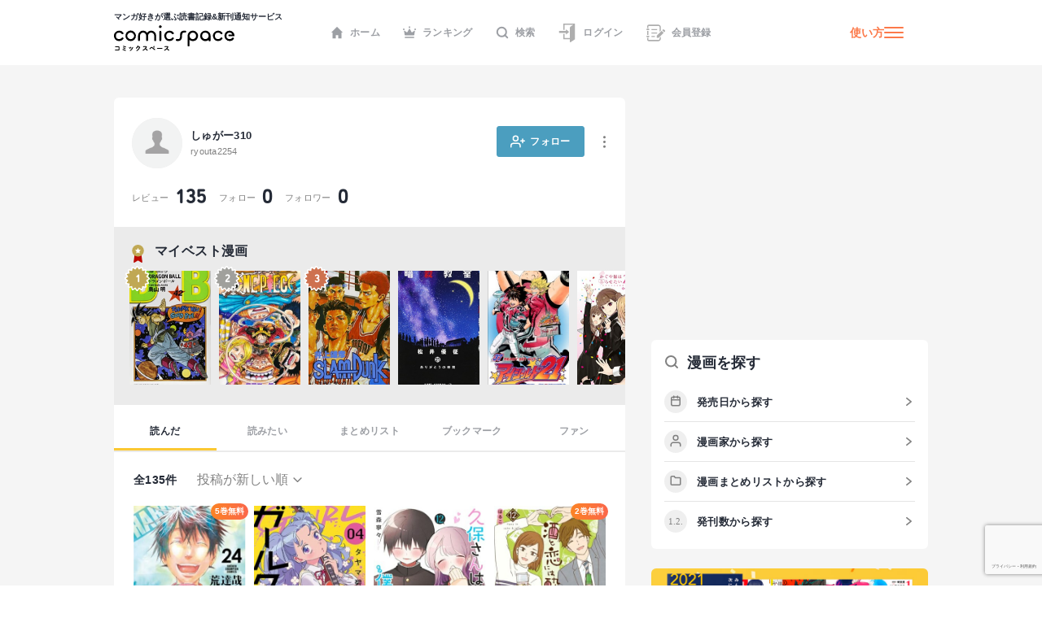

--- FILE ---
content_type: text/html; charset=utf-8
request_url: https://comicspace.jp/profile/ryouta2254
body_size: 59001
content:
<!DOCTYPE html><html lang="ja"><head><script async="" src="https://www.googletagmanager.com/gtag/js?id=G-CG3QWHQT2R"></script><script>
                  window.dataLayer = window.dataLayer || [];
                  function gtag(){dataLayer.push(arguments);}
                  gtag('js', new Date());
                  gtag('config', 'G-CG3QWHQT2R', {
                    page_path: window.location.pathname,
                  });</script><script>
                if (window.navigator.userAgent.toLowerCase().match(/trident/)) {
                  var polyfill = document.createElement('script');
                  polyfill.src = 'https://polyfill.io/v3/polyfill.min.js?features=IntersectionObserver';
                  document.head.appendChild(polyfill);
                }</script><script async="" src="https://securepubads.g.doubleclick.net/tag/js/gpt.js"></script><script>
                (function(w,d,s,l,i){w[l]=w[l]||[];w[l].push({'gtm.start':
                new Date().getTime(),event:'gtm.js'});var f=d.getElementsByTagName(s)[0],
                j=d.createElement(s),dl=l!='dataLayer'?'&l='+l:'';j.async=true;j.src=
                'https://www.googletagmanager.com/gtm.js?id='+i+dl;f.parentNode.insertBefore(j,f);
                })(window,document,'script','dataLayer','GTM-KZ2CFHZG');</script><meta name="viewport" content="width=device-width"/><meta charSet="utf-8"/><title>しゅがー310さんのプロフィール  - comicspace | コミックスペース</title><meta name="description" content="しゅがー310 さんは『ハリガネサービスACE』、 『ガールクラッシュ』、 『久保さんは僕を許さない』、 『酒と恋には酔って然るべき』、 『響~小説家になる方法~』など、135作品を読んでいます。各作品の新刊情報、無料漫画、試し読み、レビュー（口コミ・感想・評価）、ネタバレも見ることができます。"/><link rel="shortcut icon" href="https://comicspace.jp/images/favicon.ico"/><link rel="preconnect dns-prefetch" href="//www.google-analytics.com"/><link rel="preconnect dns-prefetch" href="//www.googletagmanager.com"/><meta property="og:title" content="しゅがー310さんのプロフィール  - comicspace | コミックスペース"/><meta property="og:description" content="しゅがー310 さんは『ハリガネサービスACE』、 『ガールクラッシュ』、 『久保さんは僕を許さない』、 『酒と恋には酔って然るべき』、 『響~小説家になる方法~』など、135作品を読んでいます。各作品の新刊情報、無料漫画、試し読み、レビュー（口コミ・感想・評価）、ネタバレも見ることができます。"/><meta property="og:image" content="https://d2ylnsrvo8rdzz.cloudfront.net/v2.0/og-image/user/ryouta2254.png?ts=1760051843"/><meta name="twitter:card" content="summary_large_image"/><meta name="twitter:site" content="@comicspacejp"/><script type="application/ld+json">{"@context":"https://schema.org","@type":"BreadcrumbList","itemListElement":[{"@type":"ListItem","position":1,"name":"ホーム","item":"https://comicspace.jp"},{"@type":"ListItem","position":2,"name":"しゅがー310さん","item":"https://comicspace.jp/profile/ryouta2254"}]}</script><link rel="canonical" href="https://comicspace.jp/profile/ryouta2254"/><meta name="next-head-count" content="14"/><link rel="preload" href="/_next/static/css/bd8b354751f509c65c6c3402f701dec2053f0238_CSS.441466a8.chunk.css" as="style"/><link rel="stylesheet" href="/_next/static/css/bd8b354751f509c65c6c3402f701dec2053f0238_CSS.441466a8.chunk.css" data-n-g=""/><link rel="preload" href="/_next/static/css/styles.c4b5b0da.chunk.css" as="style"/><link rel="stylesheet" href="/_next/static/css/styles.c4b5b0da.chunk.css" data-n-g=""/><link rel="preload" href="/_next/static/css/pages/_app.66bb167d.chunk.css" as="style"/><link rel="stylesheet" href="/_next/static/css/pages/_app.66bb167d.chunk.css" data-n-g=""/><link rel="preload" href="/_next/static/css/6ff8fdd4958b066eb51280d95bdca2e02ae5b74a_CSS.f4573d92.chunk.css" as="style"/><link rel="stylesheet" href="/_next/static/css/6ff8fdd4958b066eb51280d95bdca2e02ae5b74a_CSS.f4573d92.chunk.css" data-n-p=""/><link rel="preload" href="/_next/static/css/pages/profile/%5Busername%5D/%5B%5B...param%5D%5D.b40b6b5a.chunk.css" as="style"/><link rel="stylesheet" href="/_next/static/css/pages/profile/%5Busername%5D/%5B%5B...param%5D%5D.b40b6b5a.chunk.css" data-n-p=""/><noscript data-n-css=""></noscript><link rel="preload" href="/_next/static/chunks/main-296bc3737fa9d86f591c.js" as="script"/><link rel="preload" href="/_next/static/chunks/webpack-0fb44830b99aa35c19db.js" as="script"/><link rel="preload" href="/_next/static/chunks/framework.69d9f3eb8e5b47227c21.js" as="script"/><link rel="preload" href="/_next/static/chunks/b637e9a5.6e10d1c40fd84c839349.js" as="script"/><link rel="preload" href="/_next/static/chunks/75fc9c18.ca1040e1a02fc78fcaf7.js" as="script"/><link rel="preload" href="/_next/static/chunks/commons.3a46cac15e1e0a5a0fa4.js" as="script"/><link rel="preload" href="/_next/static/chunks/578e445134f5c5aa94751e5a86742bd5ea1c986f.714329bd33aa34239fcf.js" as="script"/><link rel="preload" href="/_next/static/chunks/609f67c34e61a69a15aa830bc9d40d13c308c5dc.4a78f2ddb5f6d79c516b.js" as="script"/><link rel="preload" href="/_next/static/chunks/bd8b354751f509c65c6c3402f701dec2053f0238_CSS.ddce25b62cf34b951439.js" as="script"/><link rel="preload" href="/_next/static/chunks/b58c2f3703c17cb9fdeb48e6225615d9f7e982e4.2f6e7affd6fb0767c9c6.js" as="script"/><link rel="preload" href="/_next/static/chunks/144daf3d14e7dab8b13b1ec0da5f6b738e2aa695.6df3fb3676f8d5d38cdb.js" as="script"/><link rel="preload" href="/_next/static/chunks/4f99ec67a33b62ce33311914f16f794952b6b6e8.d9714b30ed72093ebb60.js" as="script"/><link rel="preload" href="/_next/static/chunks/b2a5cc50c16f67b2f8947ae0eb503d3b5b033554.8adde644601e7bbdd55d.js" as="script"/><link rel="preload" href="/_next/static/chunks/47827679e52af9a08975268ef5e339b842a051d2.5e079fde01f020c50141.js" as="script"/><link rel="preload" href="/_next/static/chunks/1f638c7790d0f03efe88e44004eb4a0ea1657ddf.9e60ff2791e8c6a4cd74.js" as="script"/><link rel="preload" href="/_next/static/chunks/065c8d93b32976ad2519024d8e8e80bef625d251.b5156080010556a3c394.js" as="script"/><link rel="preload" href="/_next/static/chunks/4153531974cb0bd0cddb6757a24f4929f618579d.e1eba48863be6c1e9f89.js" as="script"/><link rel="preload" href="/_next/static/chunks/styles.c95931bee8876a927ba5.js" as="script"/><link rel="preload" href="/_next/static/chunks/pages/_app-9d154e8152e6cd8b1a7c.js" as="script"/><link rel="preload" href="/_next/static/chunks/e6f16d845f4e135c27d62ccf4e5162438bb6d348.b6d16c27bba587ea956c.js" as="script"/><link rel="preload" href="/_next/static/chunks/c1b5cdfc51ffd63741977b502f05c8af12b4d384.741f1f7e46c6bf08a527.js" as="script"/><link rel="preload" href="/_next/static/chunks/6ff8fdd4958b066eb51280d95bdca2e02ae5b74a_CSS.fabd4e159e3137462207.js" as="script"/><link rel="preload" href="/_next/static/chunks/pages/profile/%5Busername%5D/%5B%5B...param%5D%5D-4af4e092905d5157c5f4.js" as="script"/></head><body><noscript><iframe src="https://www.googletagmanager.com/ns.html?id=GTM-KZ2CFHZG" title="Google Tag Manager" height="0" width="0" style="display:none;visibility:hidden"></iframe></noscript><div id="__next"><div class="layout"><header class="oGlobalHeader"><div class="_innerWrap"><div class="_controls"><p class="mGlobalHeaderLogo"><a href="/"><span>マンガ好きが選ぶ読書記録&amp;新刊通知サービス</span><img src="[data-uri]" width="148" height="32" alt="comicspace"/></a></p><nav class="mNav"><ul class="mNavList"><li class="mNavItem"><a href="/" class="aNavLink"><svg xmlns="http://www.w3.org/2000/svg" viewBox="0 0 16 16" class="aSvg undefined"><path fill="none" d="M0 0h16v16H0z"></path><path d="M8 .8L.8 8h1.8v7.2h3.8v-4h3.2v4h3.8V8h1.8z" fill="#242a36"></path></svg>ホーム</a></li><li class="mNavItem"><a href="/ranking/weekly" class="aNavLink"><svg xmlns="http://www.w3.org/2000/svg" viewBox="0 0 16 16" class="aSvg undefined"><path fill="none" d="M0 0h16v16H0z"></path><g transform="translate(0 .4)" fill="#242a36"><rect width="11.667" height="1.667" rx="0.833" transform="translate(2.167 12.8)"></rect><circle cx="1" cy="1" r="1" transform="translate(7)"></circle><circle cx="1" cy="1" r="1" transform="translate(14 2.667)"></circle><circle cx="1" cy="1" r="1" transform="translate(0 2.667)"></circle><path d="M10.549 7.039L8.432 3.254a.5.5 0 00-.865 0L5.45 7.039a.658.658 0 01-.931.232L2.112 5.378a.517.517 0 00-.772.55l.783 4.612a.523.523 0 00.506.46h10.743a.523.523 0 00.506-.46l.783-4.612a.517.517 0 00-.771-.55l-2.407 1.893a.658.658 0 01-.934-.232z"></path></g></svg>ランキング</a></li><li class="mNavItem"><a href="/search" class="aNavLink"><svg xmlns="http://www.w3.org/2000/svg" viewBox="0 0 16 16" class="aSvg undefined"><g clip-path="url(#iconSearch_inline_svg__clip-path)" fill="none"><path d="M0 0h16v16H0z"></path><g transform="translate(1.778 1.778)" stroke="#242a36" stroke-linecap="round" stroke-linejoin="round" stroke-width="2"><circle cx="5.531" cy="5.531" r="5.531"></circle><path d="M12.444 12.444L9.437 9.437"></path></g></g></svg>検索</a></li><li class="mNavItem"><a href="/login" class="aNavLink"><svg id="iconLogin_inline_svg___x32_" xmlns="http://www.w3.org/2000/svg" x="0" y="0" viewBox="0 0 512 512" style="width:23px;height:23px" xml:space="preserve" opacity="1" class="aSvg undefined"><style>.iconLogin_inline_svg__st0{fill:#4b4b4b}</style><path class="iconLogin_inline_svg__st0" d="M155.81 0v173.889h33.417V33.417h235.592l-74.87 50.656a30.79 30.79 0 00-13.535 25.503v286.24H189.227V282.079H155.81v147.154h180.604v70.93c0 4.382 2.423 8.404 6.29 10.451a11.841 11.841 0 0012.189-.644l119.318-80.736V0H155.81z" fill="#4b4b4b"></path><path class="iconLogin_inline_svg__st0" d="M228.657 290.4a4.732 4.732 0 002.75 4.3 4.708 4.708 0 005.042-.685l78.044-66.035-78.044-66.034a4.708 4.708 0 00-5.042-.686 4.733 4.733 0 00-2.75 4.3v33.392H37.79v58.064h190.868V290.4z" fill="#4b4b4b"></path></svg>ログイン</a></li><li class="mNavItem"><a href="/signup" class="aNavLink"><svg id="iconSignup_inline_svg___x32_" xmlns="http://www.w3.org/2000/svg" x="0" y="0" viewBox="0 0 512 512" style="width:23px;height:23px" xml:space="preserve" opacity="1" class="aSvg undefined"><style>.iconSignup_inline_svg__st0{fill:#4b4b4b}</style><path class="iconSignup_inline_svg__st0" d="M504.16 183.326l-17.24-17.233c-10.453-10.461-27.415-10.452-37.868 0l-16.127 16.136 55.1 55.099 16.135-16.126c10.453-10.461 10.453-27.415 0-37.876zM18.474 178.378H64.86c10.199 0 18.474-8.274 18.474-18.49 0-10.208-8.275-18.482-18.474-18.482H18.474C8.274 141.406 0 149.68 0 159.888c0 10.216 8.274 18.49 18.474 18.49zM22.83 197.722h34.583v116.557H22.83zM83.334 352.113c0-10.208-8.275-18.491-18.474-18.491H18.474C8.274 333.622 0 341.905 0 352.113c0 10.207 8.274 18.482 18.474 18.482H64.86c10.199 0 18.474-8.275 18.474-18.482zM139.594 150.44h155.624v25.937H139.594zM139.594 245.543h155.624v25.938H139.594zM139.594 340.647h95.104v25.937h-95.104z" fill="#4b4b4b"></path><path class="iconSignup_inline_svg__st0" d="M57.413 71.556c.008-3.977 3.242-7.211 7.215-7.219h263.645c8.82.008 16.638 3.52 22.434 9.287 5.767 5.8 9.283 13.619 9.292 22.434v132.194l34.583-34.583V96.058c-.013-36.627-29.682-66.296-66.309-66.304H64.628c-23.096.017-41.785 18.71-41.798 41.802v50.507h34.583V71.556zM359.998 415.943c-.009 8.814-3.525 16.633-9.292 22.424-5.796 5.775-13.614 9.288-22.434 9.296H64.628c-3.973-.008-7.206-3.242-7.215-7.218v-50.507H22.83v50.507c.013 23.092 18.702 41.785 41.798 41.801h263.645c36.627-.008 66.296-29.677 66.309-66.303v-58.274l-34.583 34.583v23.691z" fill="#4b4b4b"></path><path class="iconSignup_inline_svg__st0" fill="#4b4b4b" d="M281.81 333.344v55.099h55.101l136.086-136.086-55.1-55.1z"></path></svg>会員登録</a></li></ul></nav><div class="mHamburgerButton"><a class="mGeneralLink _info" href="/about">使い方</a><button type="button" class="_hamburger"><i class="aIconHamburger aIcon"></i></button></div></div></div></header><div class="contentsWrapper"><div class="tProfile oMainColumnWrap"><div class="mContentContainer oProfileDetail"><div class="_followButton"><a class="mButton mFollowButton"><svg xmlns="http://www.w3.org/2000/svg" width="18" height="18"><g transform="translate(.75 2.25)" stroke="#FFF" stroke-width="1.5" stroke-linejoin="round" stroke-linecap="round"><path fill="none" d="M11.25 13.5V12a3 3 0 00-3-3H3a3 3 0 00-3 3v1.5"></path><circle fill="none" cx="3" cy="3" r="3" transform="translate(2.625)"></circle><path d="M14.25 3.75v4.5M16.5 6H12"></path></g></svg><span class="aText">フォロー</span></a></div><div class="mUserMetaUpper"><a class="mGeneralLink _profileAnchor" href="/profile/ryouta2254"><figure class="mUserAvatar"><img alt="しゅがー310さんのアイコン" class="aImage lazyImage" height="36" src="" width="36"/></figure><div class="_name"><h1 class="_nickname">しゅがー310</h1><span class="aSubText">ryouta2254</span></div></a><div class="mButtonsWrap"><a class="mButton undefined"><span class="mIconWrap"><i class="aIconMore aIcon"></i></span></a></div></div><div class="mUserStatus _counts"><a class="mGeneralLink" href="/profile/ryouta2254/review"><span class="aSubText">レビュー</span><span class="aNumberText">135</span></a><a class="mGeneralLink" href="/profile/ryouta2254/follow"><span class="aSubText">フォロー</span><span class="aNumberText">0</span></a><a class="mGeneralLink" href="/profile/ryouta2254/follower"><span class="aSubText">フォロワー</span><span class="aNumberText">0</span></a></div></div><div class="oContentContainer _bestManga"><div class="mHeadingWrap"><h2 class="mContentHedding"><span class="mIconWrap"><i class="aIconAward2 aIcon"></i></span><span class="aContentHeadding">マイベスト漫画</span></h2></div><div class="oHorizonListContainer"><div class="mHorizonList"><div class="mHorizonListItem"><div class="mRankingBadge _rank1"><svg xmlns="http://www.w3.org/2000/svg" width="31" height="31"><g fill="#c0a854" stroke-linejoin="round"><path d="M15.5 30.782l-.608-.844-1.81-2.508-2.641 1.61-.904.55-.22-1.035-.625-2.94-2.96.523-1.056.186.186-1.055.524-2.96-2.94-.626-1.036-.22.55-.904 1.61-2.642-2.508-1.809-.844-.608.844-.609 2.508-1.81-1.61-2.641-.55-.904 1.035-.22 2.94-.625-.523-2.96-.186-1.056 1.055.187 2.96.523.626-2.94.22-1.036.904.551 2.641 1.61 1.81-2.51.608-.842.609.843 1.81 2.509 2.641-1.61.904-.55.22 1.034.625 2.941 2.96-.523 1.056-.187-.187 1.056-.523 2.96 2.94.625 1.036.22-.55.904-1.61 2.642 2.508 1.81.843.608-.843.608-2.509 1.81 1.61 2.641.55.904-1.034.22-2.941.625.523 2.96.187 1.056-1.056-.186-2.96-.524-.625 2.94-.22 1.036-.904-.55-2.642-1.61-1.81 2.508-.608.844z"></path><path d="M15.5 1.5L13.285 4.57l-3.235-1.97-.775 3.649L5.6 5.6l.65 3.674-3.65.776 1.97 3.234-3.07 2.216 3.07 2.215-1.97 3.235 3.65.775L5.6 25.4l3.674-.65.775 3.65 3.235-1.97 2.215 3.07 2.216-3.07 3.234 1.97.776-3.65 3.674.65-.65-3.674 3.65-.775-1.971-3.235L29.5 15.5l-3.071-2.216 1.97-3.234-3.649-.776.65-3.674-3.674.65-.776-3.65-3.234 1.971L15.5 1.5m0-1.5a1.5 1.5 0 011.217.622l1.403 1.946 2.05-1.249a1.5 1.5 0 012.247.97l.475 2.231 2.246-.397a1.5 1.5 0 011.739 1.738l-.398 2.247 2.232.475a1.5 1.5 0 01.97 2.247l-1.249 2.05 1.946 1.403a1.5 1.5 0 010 2.433l-1.946 1.404 1.249 2.05a1.5 1.5 0 01-.97 2.247l-2.232.474.398 2.247a1.5 1.5 0 01-1.739 1.738l-2.246-.397-.475 2.232a1.5 1.5 0 01-2.247.969l-2.05-1.249-1.403 1.946a1.5 1.5 0 01-2.433 0l-1.404-1.946-2.05 1.249a1.5 1.5 0 01-2.247-.97L8.11 26.48l-2.247.397a1.5 1.5 0 01-1.738-1.738l.397-2.247-2.232-.474a1.5 1.5 0 01-.969-2.248l1.249-2.05-1.946-1.403a1.5 1.5 0 010-2.433l1.946-1.403-1.249-2.05a1.5 1.5 0 01.97-2.247l2.231-.475-.397-2.247a1.5 1.5 0 011.738-1.738l2.247.397.474-2.231a1.5 1.5 0 012.248-.97l2.05 1.249L14.283.622A1.5 1.5 0 0115.5 0z" fill="#fff"></path></g></svg><span class="_num">1</span></div><a class="mGeneralLink" href="/title/13821"><div class="mTitleImageWrap"><figure class="mBookImage"><span class="_imageWrap"><img alt="『ドラゴンボール DRAGON BALL』の書影" class="aImage lazyImage" height="160" src="" width="115"/></span></figure></div></a></div><div class="mHorizonListItem"><div class="mRankingBadge _rank2"><svg xmlns="http://www.w3.org/2000/svg" width="31" height="31"><g fill="#c0a854" stroke-linejoin="round"><path d="M15.5 30.782l-.608-.844-1.81-2.508-2.641 1.61-.904.55-.22-1.035-.625-2.94-2.96.523-1.056.186.186-1.055.524-2.96-2.94-.626-1.036-.22.55-.904 1.61-2.642-2.508-1.809-.844-.608.844-.609 2.508-1.81-1.61-2.641-.55-.904 1.035-.22 2.94-.625-.523-2.96-.186-1.056 1.055.187 2.96.523.626-2.94.22-1.036.904.551 2.641 1.61 1.81-2.51.608-.842.609.843 1.81 2.509 2.641-1.61.904-.55.22 1.034.625 2.941 2.96-.523 1.056-.187-.187 1.056-.523 2.96 2.94.625 1.036.22-.55.904-1.61 2.642 2.508 1.81.843.608-.843.608-2.509 1.81 1.61 2.641.55.904-1.034.22-2.941.625.523 2.96.187 1.056-1.056-.186-2.96-.524-.625 2.94-.22 1.036-.904-.55-2.642-1.61-1.81 2.508-.608.844z"></path><path d="M15.5 1.5L13.285 4.57l-3.235-1.97-.775 3.649L5.6 5.6l.65 3.674-3.65.776 1.97 3.234-3.07 2.216 3.07 2.215-1.97 3.235 3.65.775L5.6 25.4l3.674-.65.775 3.65 3.235-1.97 2.215 3.07 2.216-3.07 3.234 1.97.776-3.65 3.674.65-.65-3.674 3.65-.775-1.971-3.235L29.5 15.5l-3.071-2.216 1.97-3.234-3.649-.776.65-3.674-3.674.65-.776-3.65-3.234 1.971L15.5 1.5m0-1.5a1.5 1.5 0 011.217.622l1.403 1.946 2.05-1.249a1.5 1.5 0 012.247.97l.475 2.231 2.246-.397a1.5 1.5 0 011.739 1.738l-.398 2.247 2.232.475a1.5 1.5 0 01.97 2.247l-1.249 2.05 1.946 1.403a1.5 1.5 0 010 2.433l-1.946 1.404 1.249 2.05a1.5 1.5 0 01-.97 2.247l-2.232.474.398 2.247a1.5 1.5 0 01-1.739 1.738l-2.246-.397-.475 2.232a1.5 1.5 0 01-2.247.969l-2.05-1.249-1.403 1.946a1.5 1.5 0 01-2.433 0l-1.404-1.946-2.05 1.249a1.5 1.5 0 01-2.247-.97L8.11 26.48l-2.247.397a1.5 1.5 0 01-1.738-1.738l.397-2.247-2.232-.474a1.5 1.5 0 01-.969-2.248l1.249-2.05-1.946-1.403a1.5 1.5 0 010-2.433l1.946-1.403-1.249-2.05a1.5 1.5 0 01.97-2.247l2.231-.475-.397-2.247a1.5 1.5 0 011.738-1.738l2.247.397.474-2.231a1.5 1.5 0 012.248-.97l2.05 1.249L14.283.622A1.5 1.5 0 0115.5 0z" fill="#fff"></path></g></svg><span class="_num">2</span></div><a class="mGeneralLink" href="/title/16469"><div class="mTitleImageWrap"><figure class="mBookImage"><span class="_imageWrap"><img alt="『ONE PIECE モノクロ版』の書影" class="aImage lazyImage" height="160" src="" width="115"/></span></figure></div></a></div><div class="mHorizonListItem"><div class="mRankingBadge _rank3"><svg xmlns="http://www.w3.org/2000/svg" width="31" height="31"><g fill="#c0a854" stroke-linejoin="round"><path d="M15.5 30.782l-.608-.844-1.81-2.508-2.641 1.61-.904.55-.22-1.035-.625-2.94-2.96.523-1.056.186.186-1.055.524-2.96-2.94-.626-1.036-.22.55-.904 1.61-2.642-2.508-1.809-.844-.608.844-.609 2.508-1.81-1.61-2.641-.55-.904 1.035-.22 2.94-.625-.523-2.96-.186-1.056 1.055.187 2.96.523.626-2.94.22-1.036.904.551 2.641 1.61 1.81-2.51.608-.842.609.843 1.81 2.509 2.641-1.61.904-.55.22 1.034.625 2.941 2.96-.523 1.056-.187-.187 1.056-.523 2.96 2.94.625 1.036.22-.55.904-1.61 2.642 2.508 1.81.843.608-.843.608-2.509 1.81 1.61 2.641.55.904-1.034.22-2.941.625.523 2.96.187 1.056-1.056-.186-2.96-.524-.625 2.94-.22 1.036-.904-.55-2.642-1.61-1.81 2.508-.608.844z"></path><path d="M15.5 1.5L13.285 4.57l-3.235-1.97-.775 3.649L5.6 5.6l.65 3.674-3.65.776 1.97 3.234-3.07 2.216 3.07 2.215-1.97 3.235 3.65.775L5.6 25.4l3.674-.65.775 3.65 3.235-1.97 2.215 3.07 2.216-3.07 3.234 1.97.776-3.65 3.674.65-.65-3.674 3.65-.775-1.971-3.235L29.5 15.5l-3.071-2.216 1.97-3.234-3.649-.776.65-3.674-3.674.65-.776-3.65-3.234 1.971L15.5 1.5m0-1.5a1.5 1.5 0 011.217.622l1.403 1.946 2.05-1.249a1.5 1.5 0 012.247.97l.475 2.231 2.246-.397a1.5 1.5 0 011.739 1.738l-.398 2.247 2.232.475a1.5 1.5 0 01.97 2.247l-1.249 2.05 1.946 1.403a1.5 1.5 0 010 2.433l-1.946 1.404 1.249 2.05a1.5 1.5 0 01-.97 2.247l-2.232.474.398 2.247a1.5 1.5 0 01-1.739 1.738l-2.246-.397-.475 2.232a1.5 1.5 0 01-2.247.969l-2.05-1.249-1.403 1.946a1.5 1.5 0 01-2.433 0l-1.404-1.946-2.05 1.249a1.5 1.5 0 01-2.247-.97L8.11 26.48l-2.247.397a1.5 1.5 0 01-1.738-1.738l.397-2.247-2.232-.474a1.5 1.5 0 01-.969-2.248l1.249-2.05-1.946-1.403a1.5 1.5 0 010-2.433l1.946-1.403-1.249-2.05a1.5 1.5 0 01.97-2.247l2.231-.475-.397-2.247a1.5 1.5 0 011.738-1.738l2.247.397.474-2.231a1.5 1.5 0 012.248-.97l2.05 1.249L14.283.622A1.5 1.5 0 0115.5 0z" fill="#fff"></path></g></svg><span class="_num">3</span></div><a class="mGeneralLink" href="/title/16355"><div class="mTitleImageWrap"><figure class="mBookImage"><span class="_imageWrap"><img alt="『SLAM DUNK スラムダンク』の書影" class="aImage lazyImage" height="160" src="" width="115"/></span></figure></div></a></div><div class="mHorizonListItem"><a class="mGeneralLink" href="/title/65444"><div class="mTitleImageWrap"><figure class="mBookImage"><span class="_imageWrap"><img alt="『暗殺教室』の書影" class="aImage lazyImage" height="160" src="" width="115"/></span></figure></div></a></div><div class="mHorizonListItem"><a class="mGeneralLink" href="/title/16604"><div class="mTitleImageWrap"><figure class="mBookImage"><span class="_imageWrap"><img alt="『アイシールド21』の書影" class="aImage lazyImage" height="160" src="" width="115"/></span></figure></div></a></div><div class="mHorizonListItem"><a class="mGeneralLink" href="/title/66212"><div class="mTitleImageWrap"><figure class="mBookImage"><span class="_imageWrap"><img alt="『かぐや様は告らせたい～天才たちの恋愛頭脳戦～』の書影" class="aImage lazyImage" height="160" src="" width="115"/></span></figure></div></a></div><div class="mHorizonListItem"><a class="mGeneralLink" href="/title/63916"><div class="mTitleImageWrap"><figure class="mBookImage"><span class="_imageWrap"><img alt="『ダイヤのＡ　ａｃｔ２』の書影" class="aImage lazyImage" height="160" src="" width="115"/></span></figure></div></a></div><div class="mHorizonListItem"><a class="mGeneralLink" href="/title/18056"><div class="mTitleImageWrap"><figure class="mBookImage"><span class="_imageWrap"><img alt="『金色のガッシュ!!』の書影" class="aImage lazyImage" height="160" src="" width="115"/></span></figure></div></a></div><div class="mHorizonListItem"><a class="mGeneralLink" href="/title/113392"><div class="mTitleImageWrap"><figure class="mBookImage"><span class="_imageWrap"><img alt="『ハコヅメ～交番女子の逆襲～』の書影" class="aImage lazyImage" height="160" src="" width="115"/></span></figure></div></a></div><div class="mHorizonListItem"><a class="mGeneralLink" href="/title/72288"><div class="mTitleImageWrap"><figure class="mBookImage"><span class="_imageWrap"><img alt="『弱虫ペダル』の書影" class="aImage lazyImage" height="160" src="" width="115"/></span></figure></div></a></div></div></div></div><nav class="mContentLargeNav"><ul class="mNavList"><li class="mNavItem" style="width:calc(100% / 5)"><a class="aNavLink _active" href="/profile/ryouta2254">読んだ</a></li><li class="mNavItem" style="width:calc(100% / 5)"><a class="aNavLink" href="/profile/ryouta2254/yomitai">読みたい</a></li><li class="mNavItem" style="width:calc(100% / 5)"><a class="aNavLink" href="/profile/ryouta2254/matome">まとめリスト</a></li><li class="mNavItem" style="width:calc(100% / 5)"><a class="aNavLink" href="/profile/ryouta2254/bookmark">ブックマーク</a></li><li class="mNavItem" style="width:calc(100% / 5)"><a class="aNavLink" href="/profile/ryouta2254/fun">ファン</a></li></ul></nav><div class="oContentContainer oProfileYonda"><div class="mSearchResultUpper"><div class="mSearchResultUpperResultWrap"><p class="aText">全<!-- -->135<!-- -->件</p><select class="mFormSelect"><option value="new">投稿が新しい順</option><option value="old">投稿が古い順</option><option value="high">点数が高い順</option><option value="low">点数が低い順</option></select></div></div><div><div class="_relatedTitlesList"><div class="oCardTitle"><a class="mGeneralLink" href="/title/117431"><div class="mTitleImageWrap"><figure class="mBookImage"><span class="_imageWrap"><img alt="『ハリガネサービスACE』の書影" class="aImage lazyImage" height="160" src="" width="115"/></span><figcaption class="aBookCaption">完結・全24巻</figcaption></figure><span class="aBookLabel">5巻無料</span></div><p class="aBooksListItemTitle">ハリガネサービスACE</p><div class="mUserCommentUpper"><span class="mIconWrap"><i class="aIconRatingStar aIcon"></i></span><p class="aNumberText">4.0</p></div></a><div class="mButtonsWrap"><a class="mButton mYomitaiButton">読みたい</a><a class="mButton mYondaButton">読んだ</a></div></div><div class="oCardTitle"><a class="mGeneralLink" href="/title/126361"><div class="mTitleImageWrap"><figure class="mBookImage"><span class="_imageWrap"><img alt="『ガールクラッシュ』の書影" class="aImage lazyImage" height="160" src="" width="115"/></span><figcaption class="aBookCaption">既刊5巻</figcaption></figure></div><p class="aBooksListItemTitle">ガールクラッシュ</p><div class="mUserCommentUpper"><span class="mIconWrap"><i class="aIconRatingStar aIcon"></i></span><p class="aNumberText">4.5</p></div></a><div class="mButtonsWrap"><a class="mButton mYomitaiButton">読みたい</a><a class="mButton mYondaButton">読んだ</a></div></div><div class="oCardTitle"><a class="mGeneralLink" href="/title/120929"><div class="mTitleImageWrap"><figure class="mBookImage"><span class="_imageWrap"><img alt="『久保さんは僕を許さない』の書影" class="aImage lazyImage" height="160" src="" width="115"/></span><figcaption class="aBookCaption">完結・全12巻</figcaption></figure></div><p class="aBooksListItemTitle">久保さんは僕を許さない</p><div class="mUserCommentUpper"><span class="mIconWrap"><i class="aIconRatingStar aIcon"></i></span><p class="aNumberText">3.5</p></div></a><div class="mButtonsWrap"><a class="mButton mYomitaiButton">読みたい</a><a class="mButton mYondaButton">読んだ</a></div></div><div class="oCardTitle"><a class="mGeneralLink" href="/title/114223"><div class="mTitleImageWrap"><figure class="mBookImage"><span class="_imageWrap"><img alt="『酒と恋には酔って然るべき』の書影" class="aImage lazyImage" height="160" src="" width="115"/></span><figcaption class="aBookCaption">既刊12巻</figcaption></figure><span class="aBookLabel">2巻無料</span></div><p class="aBooksListItemTitle">酒と恋には酔って然るべき</p><div class="mUserCommentUpper"><span class="mIconWrap"><i class="aIconRatingStar aIcon"></i></span><p class="aNumberText">3.6</p></div></a><div class="mButtonsWrap"><a class="mButton mYomitaiButton">読みたい</a><a class="mButton mYondaButton">読んだ</a></div></div><div class="oCardTitle"><a class="mGeneralLink" href="/title/100119"><div class="mTitleImageWrap"><figure class="mBookImage"><span class="_imageWrap"><img alt="『響~小説家になる方法~』の書影" class="aImage lazyImage" height="160" src="" width="115"/></span><figcaption class="aBookCaption">完結・全13巻</figcaption></figure></div><p class="aBooksListItemTitle">響~小説家になる方法~</p><div class="mUserCommentUpper"><span class="mIconWrap"><i class="aIconRatingStar aIcon"></i></span><p class="aNumberText">4.0</p></div></a><div class="mButtonsWrap"><a class="mButton mYomitaiButton">読みたい</a><a class="mButton mYondaButton">読んだ</a></div></div><div class="oCardTitle"><a class="mGeneralLink" href="/title/114902"><div class="mTitleImageWrap"><figure class="mBookImage"><span class="_imageWrap"><img alt="『忘却バッテリー』の書影" class="aImage lazyImage" height="160" src="" width="115"/></span><figcaption class="aBookCaption">既刊22巻</figcaption></figure></div><p class="aBooksListItemTitle">忘却バッテリー</p><div class="mUserCommentUpper"><span class="mIconWrap"><i class="aIconRatingStar aIcon"></i></span><p class="aNumberText">3.6</p></div></a><div class="mButtonsWrap"><a class="mButton mYomitaiButton">読みたい</a><a class="mButton mYondaButton">読んだ</a></div></div><div class="oCardTitle"><a class="mGeneralLink" href="/title/103986"><div class="mTitleImageWrap"><figure class="mBookImage"><span class="_imageWrap"><img alt="『東京卍リベンジャーズ』の書影" class="aImage lazyImage" height="160" src="" width="115"/></span><figcaption class="aBookCaption">完結・全31巻</figcaption></figure><span class="aBookLabel">1巻無料</span></div><p class="aBooksListItemTitle">東京卍リベンジャーズ</p><div class="mUserCommentUpper"><span class="mIconWrap"><i class="aIconRatingStar aIcon"></i></span><p class="aNumberText">4.1</p></div></a><div class="mButtonsWrap"><a class="mButton mYomitaiButton">読みたい</a><a class="mButton mYondaButton">読んだ</a></div></div><div class="oCardTitle"><a class="mGeneralLink" href="/title/16916"><div class="mTitleImageWrap"><figure class="mBookImage"><span class="_imageWrap"><img alt="『GANTZ』の書影" class="aImage lazyImage" height="160" src="" width="115"/></span><figcaption class="aBookCaption">通常版・他1作</figcaption></figure><span class="aBookLabel">5巻無料</span></div><p class="aBooksListItemTitle">GANTZ</p><div class="mUserCommentUpper"><span class="mIconWrap"><i class="aIconRatingStar aIcon"></i></span><p class="aNumberText">4.1</p></div></a><div class="mButtonsWrap"><a class="mButton mYomitaiButton">読みたい</a><a class="mButton mYondaButton">読んだ</a></div></div><div class="oCardTitle"><a class="mGeneralLink" href="/title/123975"><div class="mTitleImageWrap"><figure class="mBookImage"><span class="_imageWrap"><img alt="『ケーキの切れない非行少年たち』の書影" class="aImage lazyImage" height="160" src="" width="115"/></span><figcaption class="aBookCaption">既刊10巻</figcaption></figure></div><p class="aBooksListItemTitle">ケーキの切れない非行少年たち</p><div class="mUserCommentUpper"><span class="mIconWrap"><i class="aIconRatingStar aIcon"></i></span><p class="aNumberText">3.8</p></div></a><div class="mButtonsWrap"><a class="mButton mYomitaiButton">読みたい</a><a class="mButton mYondaButton">読んだ</a></div></div><div class="oCardTitle"><a class="mGeneralLink" href="/title/113209"><div class="mTitleImageWrap"><figure class="mBookImage"><span class="_imageWrap"><img alt="『アクタージュ act-age』の書影" class="aImage lazyImage" height="160" src="" width="115"/></span><figcaption class="aBookCaption">完結・全12巻</figcaption></figure></div><p class="aBooksListItemTitle">アクタージュ act-age</p><div class="mUserCommentUpper"><span class="mIconWrap"><i class="aIconRatingStar aIcon"></i></span><p class="aNumberText">4.0</p></div></a><div class="mButtonsWrap"><a class="mButton mYomitaiButton">読みたい</a><a class="mButton mYondaButton">読んだ</a></div></div><div class="oCardTitle"><a class="mGeneralLink" href="/title/110116"><div class="mTitleImageWrap"><figure class="mBookImage"><span class="_imageWrap"><img alt="『ランウェイで笑って』の書影" class="aImage lazyImage" height="160" src="" width="115"/></span><figcaption class="aBookCaption">完結・全22巻</figcaption></figure></div><p class="aBooksListItemTitle">ランウェイで笑って</p><div class="mUserCommentUpper"><span class="mIconWrap"><i class="aIconRatingStar aIcon"></i></span><p class="aNumberText">3.9</p></div></a><div class="mButtonsWrap"><a class="mButton mYomitaiButton">読みたい</a><a class="mButton mYondaButton">読んだ</a></div></div><div class="oCardTitle"><a class="mGeneralLink" href="/title/68705"><div class="mTitleImageWrap"><figure class="mBookImage"><span class="_imageWrap"><img alt="『深夜のダメ恋図鑑』の書影" class="aImage lazyImage" height="160" src="" width="115"/></span><figcaption class="aBookCaption">完結・全10巻</figcaption></figure></div><p class="aBooksListItemTitle">深夜のダメ恋図鑑</p><div class="mUserCommentUpper"><span class="mIconWrap"><i class="aIconRatingStar aIcon"></i></span><p class="aNumberText">3.8</p></div></a><div class="mButtonsWrap"><a class="mButton mYomitaiButton">読みたい</a><a class="mButton mYondaButton">読んだ</a></div></div><div class="oCardTitle"><a class="mGeneralLink" href="/title/121312"><div class="mTitleImageWrap"><figure class="mBookImage"><span class="_imageWrap"><img alt="『パリピ孔明』の書影" class="aImage lazyImage" height="160" src="" width="115"/></span><figcaption class="aBookCaption">既刊23巻</figcaption></figure></div><p class="aBooksListItemTitle">パリピ孔明</p><div class="mUserCommentUpper"><span class="mIconWrap"><i class="aIconRatingStar aIcon"></i></span><p class="aNumberText">4.1</p></div></a><div class="mButtonsWrap"><a class="mButton mYomitaiButton">読みたい</a><a class="mButton mYondaButton">読んだ</a></div></div><div class="oCardTitle"><a class="mGeneralLink" href="/title/125970"><div class="mTitleImageWrap"><figure class="mBookImage"><span class="_imageWrap"><img alt="『こういうのがいい』の書影" class="aImage lazyImage" height="160" src="" width="115"/></span><figcaption class="aBookCaption">既刊12巻</figcaption></figure></div><p class="aBooksListItemTitle">こういうのがいい</p><div class="mUserCommentUpper"><span class="mIconWrap"><i class="aIconRatingStar aIcon"></i></span><p class="aNumberText">3.9</p></div></a><div class="mButtonsWrap"><a class="mButton mYomitaiButton">読みたい</a><a class="mButton mYondaButton">読んだ</a></div></div><div class="oCardTitle"><a class="mGeneralLink" href="/title/123579"><div class="mTitleImageWrap"><figure class="mBookImage"><span class="_imageWrap"><img alt="『僕とロボコ』の書影" class="aImage lazyImage" height="160" src="" width="115"/></span><figcaption class="aBookCaption">既刊24巻</figcaption></figure></div><p class="aBooksListItemTitle">僕とロボコ</p><div class="mUserCommentUpper"><span class="mIconWrap"><i class="aIconRatingStar aIcon"></i></span><p class="aNumberText">4.1</p></div></a><div class="mButtonsWrap"><a class="mButton mYomitaiButton">読みたい</a><a class="mButton mYondaButton">読んだ</a></div></div><div class="oCardTitle"><a class="mGeneralLink" href="/title/126140"><div class="mTitleImageWrap"><figure class="mBookImage"><span class="_imageWrap"><img alt="『ウィッチウォッチ』の書影" class="aImage lazyImage" height="160" src="" width="115"/></span><figcaption class="aBookCaption">既刊23巻</figcaption></figure></div><p class="aBooksListItemTitle">ウィッチウォッチ</p><div class="mUserCommentUpper"><span class="mIconWrap"><i class="aIconRatingStar aIcon"></i></span><p class="aNumberText">4.0</p></div></a><div class="mButtonsWrap"><a class="mButton mYomitaiButton">読みたい</a><a class="mButton mYondaButton">読んだ</a></div></div><div class="oCardTitle"><a class="mGeneralLink" href="/title/126718"><div class="mTitleImageWrap"><figure class="mBookImage"><span class="_imageWrap"><img alt="『アオのハコ』の書影" class="aImage lazyImage" height="160" src="" width="115"/></span><figcaption class="aBookCaption">既刊22巻</figcaption></figure></div><p class="aBooksListItemTitle">アオのハコ</p><div class="mUserCommentUpper"><span class="mIconWrap"><i class="aIconRatingStar aIcon"></i></span><p class="aNumberText">4.2</p></div></a><div class="mButtonsWrap"><a class="mButton mYomitaiButton">読みたい</a><a class="mButton mYondaButton">読んだ</a></div></div><div class="oCardTitle"><a class="mGeneralLink" href="/title/120972"><div class="mTitleImageWrap"><figure class="mBookImage"><span class="_imageWrap"><img alt="『山田くんとLv999の恋をする』の書影" class="aImage lazyImage" height="160" src="" width="115"/></span><figcaption class="aBookCaption">既刊10巻</figcaption></figure></div><p class="aBooksListItemTitle">山田くんとLv999の恋をする</p><div class="mUserCommentUpper"><span class="mIconWrap"><i class="aIconRatingStar aIcon"></i></span><p class="aNumberText">3.8</p></div></a><div class="mButtonsWrap"><a class="mButton mYomitaiButton">読みたい</a><a class="mButton mYondaButton">読んだ</a></div></div><div class="oCardTitle"><a class="mGeneralLink" href="/title/122697"><div class="mTitleImageWrap"><figure class="mBookImage"><span class="_imageWrap"><img alt="『葬送のフリーレン』の書影" class="aImage lazyImage" height="160" src="" width="115"/></span><figcaption class="aBookCaption">既刊14巻</figcaption></figure><span class="aBookLabel">2巻無料</span></div><p class="aBooksListItemTitle">葬送のフリーレン</p><div class="mUserCommentUpper"><span class="mIconWrap"><i class="aIconRatingStar aIcon"></i></span><p class="aNumberText">3.9</p></div></a><div class="mButtonsWrap"><a class="mButton mYomitaiButton">読みたい</a><a class="mButton mYondaButton">読んだ</a></div></div><div class="oCardTitle"><a class="mGeneralLink" href="/title/126717"><div class="mTitleImageWrap"><figure class="mBookImage"><span class="_imageWrap"><img alt="『ダンダダン』の書影" class="aImage lazyImage" height="160" src="" width="115"/></span><figcaption class="aBookCaption">既刊21巻</figcaption></figure></div><p class="aBooksListItemTitle">ダンダダン</p><div class="mUserCommentUpper"><span class="mIconWrap"><i class="aIconRatingStar aIcon"></i></span><p class="aNumberText">4.0</p></div></a><div class="mButtonsWrap"><a class="mButton mYomitaiButton">読みたい</a><a class="mButton mYondaButton">読んだ</a></div></div></div><div class="mAutoLoading"><div class="loader">Loading ...</div></div></div></div></div><div class="oSideColumnWrap"><div class="oAdBlock" id="div-gpt-ad-1668392301383-0" style="min-width:300px;min-height:250px"></div><div class="_searchBooks" data-show-tablet="true"><div class="oSideSearchBooksWrap"><div class="mHeadingWrap"><p class="mSideHeading"><span class="mIconWrap"><i class="aIconSearch aIcon"></i></span><span class="aSideHeadingText">漫画を探す</span></p></div><ul class="mSideInnerList"><li class="mSideInnerListRow"><a class="mSideInnerListLink aArrowLink" href="/title/publish/2020-"><span class="mIconWrap"><i class="aIconCalender aIcon"></i></span><span class="aSideInnerListText">発売日から探す</span></a></li><li class="mSideInnerListRow"><a class="mSideInnerListLink aArrowLink" href="/author"><span class="mIconWrap"><i class="aIconUser aIcon"></i></span><span class="aSideInnerListText">漫画家から探す</span></a></li><li class="mSideInnerListRow"><a class="mSideInnerListLink aArrowLink" href="/matome"><span class="mIconWrap"><i class="aIconFolder aIcon"></i></span><span class="aSideInnerListText">漫画まとめリストから探す</span></a></li><li class="mSideInnerListRow"><a class="mSideInnerListLink aArrowLink" href="/title/total_volume/1-10"><span class="mIconWrap"><i class="aIcon12 aIcon"></i></span><span class="aSideInnerListText">発刊数から探す</span></a></li></ul></div></div><div class="_sideBanner"><a class="mGeneralLink" href="/t-award-result/2021"><img alt="第5回みんなが選ぶTSUTAYAコミック大賞" class="aImage lazyImage" height="234" src="" width="750"/></a></div><div class="mBannerAbout"><a class="mGeneralLink" href="/about"><img alt="はじめての方はこちら" class="aImage lazyImage" height="234" src="" width="750"/></a></div><div class="_sideBanner"><a href="https://corp.comicspace.jp/history" class="mGeneralLink" target="_blank" rel="noreferrer"><img alt="comicspace の実績紹介" class="aImage lazyImage" height="234" src="" width="750"/></a></div><div class="_sideBanner"><a href="https://propeller.tokyo/?utm_source=comicspace&amp;utm_medium=web&amp;utm_campaign=all_organic_210818" class="mGeneralLink" target="_blank" rel="noreferrer"><img alt="アニメ/漫画好きのためのキャラクターグッズ製作・販売ブランド | PROPELLER（プロペラ）" class="aImage lazyImage" height="234" src="" width="750"/></a></div><div class="oSideHotNewsWrap"><div class="mHeadingWrap"><p class="mSideHeading"><span class="aSideHeadingText">話題のニュース</span></p><a class="aArrowLink" href="/news">一覧</a></div><ul></ul></div><div class="oAdBlock" id="div-gpt-ad-1626410974093-0" style="min-width:300px;min-height:250px"></div><footer class="oGlobalFooter"><nav><ul class="mGlobalFooterNavUl"><li><a class="mGeneralLink" href="/about">comicspaceについて</a></li><li><a href="https://corp.comicspace.jp/" class="mGeneralLink" target="_blank" rel="noreferrer">運営会社</a></li><li><a href="https://corp.comicspace.jp/history" class="mGeneralLink" target="_blank" rel="noreferrer">実績紹介</a></li><li><a href="https://ssl.form-mailer.jp/fms/33436ab4840966" class="mGeneralLink" target="_blank" rel="noreferrer">お問い合わせ</a></li><li><a class="mGeneralLink" href="/privacy_policy">プライバシーポリシー</a></li></ul></nav><p class="aText">©2020 comicspace Inc.</p></footer></div></div><footer class="oFooter" style="display:block"><div class="_titleFilter"><div class="_wrap"><p class="_title">その他の条件、目的から探す</p><div class="_content"><p>掲載誌</p><div class="_wrap"><div class="aSpinner" data-size="sm"></div></div></div><div class="_content"><p>おすすめリスト</p><div class="_wrap"><div class="aSpinner" data-size="sm"></div></div></div><div class="_content"><p>連載開始時期</p><nav><ul><li><a class="mGeneralLink" href="/title/publish/2020-">2020年代</a></li><li><a class="mGeneralLink" href="/title/publish/2010-2019">2010年代</a></li><li><a class="mGeneralLink" href="/title/publish/2000-2009">2000年代</a></li><li><a class="mGeneralLink" href="/title/publish/1990-1999">1990年代</a></li><li><a class="mGeneralLink" href="/title/publish/1980-1989">1980年代</a></li><li><a class="mGeneralLink" href="/title/publish/1970-1979">1970年代</a></li></ul></nav></div><div class="_content"><p>発刊数</p><nav><ul><li><a class="mGeneralLink" href="/title/total_volume/1-1">1巻以内</a></li><li><a class="mGeneralLink" href="/title/total_volume/1-5">5巻以内</a></li><li><a class="mGeneralLink" href="/title/total_volume/1-10">10巻以内</a></li><li><a class="mGeneralLink" href="/title/total_volume/1-20">20巻以内</a></li><li><a class="mGeneralLink" href="/title/total_volume/1-30">30巻以内</a></li><li><a class="mGeneralLink" href="/title/total_volume/31-">31巻以上</a></li></ul></nav></div><ul class="_linkHistory"><li><a class="mGeneralLink" href="/">ホーム</a></li></ul></div></div><a class="_scrollTop" href="#layout"><p>ページトップへ</p><svg xmlns="http://www.w3.org/2000/svg" width="32" height="32" class="aSvg undefined"><g transform="rotate(-90 16 16)"><circle data-name="\u6955\u5186\u5F62 14" cx="16" cy="16" r="16" fill="#242a36" opacity="0.249"></circle><g fill="none"><path data-name="\u9577\u65B9\u5F62 5" d="M9 24V8h16v16z"></path><path data-name="chevron-down" d="M14.333 20.8l5.333-4.8-5.333-4.8" stroke="#fff" stroke-linecap="round" stroke-linejoin="round" stroke-width="1.5"></path></g></g></svg></a><div class="_info"><div class="_wrap"><div class="_apps"><a href="https://apps.apple.com/app/apple-store/id1344688620?mt=8" class="mGeneralLink" target="_blank" rel="noreferrer"><img alt="iOS アプリ" class="aImage" height="40" src="[data-uri]" width="109"/></a><a href="https://play.google.com/store/apps/details?id=jp.comicspace.android" class="mGeneralLink" target="_blank" rel="noreferrer"><img alt="Android アプリ" class="aImage" height="40" src="[data-uri]" width="135"/></a></div><div class="_social"><p><span>公式Twitterにて</span>オススメ漫画やインタビュー記事を更新中</p><a href="https://twitter.com/comicspacejp" class="mGeneralLink" target="_blank" rel="noreferrer"><img alt="公式Twitter" class="aImage" height="48" src="[data-uri]" width="48"/></a></div><ul class="_links"><li><a class="mGeneralLink" href="/about">comicspaceについて</a></li><li><a class="mGeneralLink" href="/privacy_policy">プライバシーポリシー</a></li><li><a class="aLink" href="https://corp.comicspace.jp/" target="_blank">運営会社</a></li><li><a class="aLink" href="https://ssl.form-mailer.jp/fms/33436ab4840966" target="_blank">お問い合わせ</a></li></ul><div class="_logo"><a class="mGeneralLink" href="/"><img alt="comicspace" class="aImage" height="28" src="[data-uri]" width="128"/></a><p>©comicspace inc.</p></div></div></div></footer><div class="oModalLoading"><div class="mAutoLoading"><div class="loader">Loading ...</div></div></div></div><div class="Toastify"></div></div><script id="__NEXT_DATA__" type="application/json">{"props":{"pageProps":{"initialUser":{"id":"f3a589f245b09c93989ef10cc62570c4","nickname":"しゅがー310","username":"ryouta2254","reviewCount":135,"followCount":0,"followerCount":0,"yomitaiCount":24,"checkCount":0,"funCount":0,"message":"","image":"https://api.comicspace.jp/v2.0//images/users/icons/e983abcb16c9c06f8a34f1ab57d68af3/180.jpg?t=1769360563","website":"","address":"","scoreAverage":0,"yonda_volume_count":0,"ogImageLastUpdate":1760051843,"location":"","status":0,"following":false,"blocked":false,"blocking":false,"bestManga":[{"id":13821,"name":"ドラゴンボール DRAGON BALL","series":{"id":11726,"normalTitleId":13821,"titleCount":2,"name":"ドラゴンボール DRAGON BALL"},"isWeb":0,"webThumbnail":"","score":4.24,"website":"","scoreHtmlClass":"_1e low","volumeCount":42,"yomitaiCount":341,"yondaCount":1484,"pointCount":44198,"newsCount":23,"weeklyPoint":204,"monthlyPoint":1471,"publishDate":"1985-09-01 00:00:00","lastPublishDate":"1995-08-01 00:00:00","status":"完結・全42巻","description":"山奥に住む怪力で、メチャクチャ元気な孫悟空。ある日悟空は、七つ揃うとどんな願いも叶うという、ドラゴンボールを探すブルマに出会う。彼女とともに、悟空もハラハラドキドキの旅へ出発する！","yomitai":false,"review":false,"image":"https://d2ylnsrvo8rdzz.cloudfront.net/v2.0/images/books/4088510909.324.450.resize.jpg?t=1618498800","freeCount":0,"authors":[{"id":3666,"name":"鳥山明","funCount":269,"titleCount":38,"profile":"鳥山 明（とりやま あきら、1955年（昭和30年）4月5日 - ）は、日本の漫画家、デザイナー。愛知県名古屋市出身、同県清須市在住（合併前は清洲町）。プロダクションは「BIRD STUDIO」（バードスタジオ）。血液型はA型。妻は漫画家のみかみなち。","website":"","reviewCount":3247,"volumeCount":210,"firstPublishedDate":"1980-08-09 00:00:00","publishYearCountMap":null}],"ogImageLastUpdate":1769281448},{"id":16469,"name":"ONE PIECE モノクロ版","series":{"id":14307,"normalTitleId":16469,"titleCount":1,"name":"ワンピース ONE PIECE"},"isWeb":0,"webThumbnail":"","score":4.36,"website":"https://one-piece.com/","scoreHtmlClass":"_1e low","volumeCount":112,"yomitaiCount":1276,"yondaCount":3176,"pointCount":105833,"newsCount":175,"weeklyPoint":716,"monthlyPoint":3577,"publishDate":"1997-12-01 00:00:00","lastPublishDate":"2025-08-04 00:00:00","status":"既刊112巻","description":"時は大海賊時代。いまや伝説の海賊王G・ロジャーの遺した『ひとつなぎの大秘宝』を巡って、幾人もの海賊達が戦っていた。そんな海賊に憧れる少年ルフィは、海賊王目指して大いなる旅に出る!!","yomitai":false,"review":false,"image":"https://d2ylnsrvo8rdzz.cloudfront.net/v2.0/images/books/4088845633.324.450.resize.jpg?t=1618498800","freeCount":3,"authors":[{"id":779,"name":"尾田栄一郎","funCount":775,"titleCount":27,"profile":"尾田 栄一郎（おだ えいいちろう、本名同じ、1975年1月1日 - ）は、日本の漫画家。熊本県熊本市出身。九州東海大学中退。血液型はA型。妻は元モデルの稲葉ちあき。愛称は尾田っち。1997年より、『週刊少年ジャンプ』で『ONE PIECE』を連載中。同作の国内累計発行部数は2017年10月の時点で3億6000万部を突破しており、「最も多く発行された単一作家によるコミックシリーズ」としてギネス世界記録に認定されている。67巻は国内出版史上最高記録となる初版405万部を発行している。","website":"","reviewCount":3710,"volumeCount":133,"firstPublishedDate":"1997-12-01 00:00:00","publishYearCountMap":null}],"ogImageLastUpdate":1769281480},{"id":16355,"name":"SLAM DUNK スラムダンク","series":{"id":14195,"normalTitleId":16355,"titleCount":3,"name":"SLAM DUNK スラムダンク"},"isWeb":0,"webThumbnail":"","score":4.52,"website":"","scoreHtmlClass":"_1e low","volumeCount":31,"yomitaiCount":852,"yondaCount":2311,"pointCount":74473,"newsCount":26,"weeklyPoint":418,"monthlyPoint":1725,"publishDate":"1991-02-01 00:00:00","lastPublishDate":"1996-10-01 00:00:00","status":"完結・全31巻","description":"中学3年間で50人の女の子にふられた桜木花道。高校生となった彼は、ふと声をかけてきた女の子・赤木晴子に性懲りもなく一目惚れ。その「バスケットはお好きですか？」との問いに花道は…！？","yomitai":false,"review":false,"image":"https://d2ylnsrvo8rdzz.cloudfront.net/v2.0/images/books/4088718399.324.450.resize.jpg?t=1618498800","freeCount":0,"authors":[{"id":3364,"name":"井上雄彦","funCount":701,"titleCount":8,"profile":"井上 雄彦（いのうえ たけひこ、本名：成合 雄彦（なりあい たけひこ）、1967年1月12日 - ）は、日本の漫画家。鹿児島県大口市（現・伊佐市）出身。血液型はB型。","website":"http://www.itplanning.co.jp/","reviewCount":5140,"volumeCount":134,"firstPublishedDate":"1991-02-01 00:00:00","publishYearCountMap":null}],"ogImageLastUpdate":1769281478},{"id":65444,"name":"暗殺教室","series":{"id":53972,"normalTitleId":65444,"titleCount":1,"name":"暗殺教室"},"isWeb":0,"webThumbnail":"","score":3.84,"website":"","scoreHtmlClass":"_1e low","volumeCount":21,"yomitaiCount":298,"yondaCount":1303,"pointCount":35623,"newsCount":4,"weeklyPoint":482,"monthlyPoint":1619,"publishDate":"2012-11-02 00:00:00","lastPublishDate":"2016-07-04 00:00:00","status":"完結・全21巻","description":"号令と共に教室を満たす銃声! 椚ヶ丘中学校3年E組は生徒全員が先生の命を狙う暗殺教室。教師と生徒、標的と暗殺者の異常な日常が始まる――!!\n","yomitai":false,"review":false,"image":"https://d2ylnsrvo8rdzz.cloudfront.net/v2.0/images/books/4088807278.324.450.resize.jpg?t=1618498800","freeCount":0,"authors":[{"id":7529,"name":"松井優征","funCount":227,"titleCount":7,"profile":"松井 優征（まつい ゆうせい、1979年1月31日 - ）は、日本の漫画家。埼玉県入間市出身。男性。","website":"","reviewCount":2229,"volumeCount":59,"firstPublishedDate":"2005-07-04 00:00:00","publishYearCountMap":null}],"ogImageLastUpdate":1769282001},{"id":16604,"name":"アイシールド21","series":{"id":14430,"normalTitleId":16604,"titleCount":1,"name":"アイシールド21"},"isWeb":0,"webThumbnail":"","score":4.05,"website":"","scoreHtmlClass":"_1e low","volumeCount":37,"yomitaiCount":504,"yondaCount":1197,"pointCount":38358,"newsCount":3,"weeklyPoint":836,"monthlyPoint":1849,"publishDate":"2002-12-01 00:00:00","lastPublishDate":"2009-10-02 00:00:00","status":"完結・全37巻","description":"泥門高校1年・小早川瀬那。気弱な性格が災いし、幼き頃よりパシリ人生を送ってきた。だがそのおかげで（？）ズバ抜けた俊足を持つ瀬那は、悪魔のごとき男・ヒル魔によりアメフト部へと引きずり込まれるが！？\n\n","yomitai":false,"review":false,"image":"https://d2ylnsrvo8rdzz.cloudfront.net/v2.0/images/books/4088747356.324.450.resize.jpg?t=1618498800","freeCount":0,"authors":[{"id":5241,"name":"稲垣理一郎","funCount":265,"titleCount":7,"profile":"稲垣 理一郎（いながき りいちろう、1976年6月20日 - ）は、日本の漫画家、漫画原作者。漫画制作・版権管理会社『米スタジオ』代表。東京都出身。妹がいる。妻は舞台女優・声優の樹元オリエ。『週刊少年ジャンプ』2002年34号より2009年29号まで連載された漫画作品「アイシールド21」の原作担当。作画は村田雄介。","website":"","reviewCount":3185,"volumeCount":58,"firstPublishedDate":"2002-12-01 00:00:00","publishYearCountMap":null},{"id":226,"name":"村田雄介","funCount":221,"titleCount":8,"profile":"村田 雄介（むらた ゆうすけ、1978年7月4日 - ）は、日本の漫画家。熊本県出身。代表作は『アイシールド21』（『週刊少年ジャンプ』）、『ワンパンマン』（『となりのヤングジャンプ』）。","website":"https://twitter.com/NEBU_KURO","reviewCount":2641,"volumeCount":66,"firstPublishedDate":"2002-12-01 00:00:00","publishYearCountMap":null}],"ogImageLastUpdate":1769281482},{"id":66212,"name":"かぐや様は告らせたい～天才たちの恋愛頭脳戦～","series":{"id":54699,"normalTitleId":66212,"titleCount":1,"name":"かぐや様は告らせたい 〜天才たちの恋愛頭脳戦〜"},"isWeb":0,"webThumbnail":"","score":3.99,"website":"","scoreHtmlClass":"_1e low","volumeCount":28,"yomitaiCount":700,"yondaCount":1064,"pointCount":47906,"newsCount":95,"weeklyPoint":509,"monthlyPoint":1667,"publishDate":"2016-03-18 00:00:00","lastPublishDate":"2022-12-19 00:00:00","status":"完結・全28巻","description":"「恋愛は告白した方が負けなのである!」\n家柄も人柄も良し!! 将来を期待された秀才が集う秀知院学園!! その生徒会で出会った、副会長・四宮かぐやと会長・白銀御行は互いに惹かれているはずだが…何もないまま半年が経過!! プライドが高く素直になれない2人は、面倒臭いことに、“如何に相手に告白させるか\"ばかりを考えるようになってしまった!? 恋愛は成就するまでが楽しい!! 新感覚“頭脳戦\"ラブコメ、開戦!!","yomitai":false,"review":false,"image":"https://d2ylnsrvo8rdzz.cloudfront.net/v2.0/images/books/4088925343.324.450.resize.jpg?t=1618498800","freeCount":5,"authors":[{"id":599,"name":"赤坂アカ","funCount":306,"titleCount":9,"profile":"赤坂 アカ（あかさか アカ、1988年8月29日 - ）は、日本の漫画家、イラストレーター。男性。新潟県佐渡市出身。漫画作品執筆の他、イラストレーション、キャラクターデザインなどの多岐にわたる分野で活動を展開している。","website":"","reviewCount":2848,"volumeCount":40,"firstPublishedDate":"2011-07-27 00:00:00","publishYearCountMap":null}],"ogImageLastUpdate":1769282009},{"id":63916,"name":"ダイヤのＡ　ａｃｔ２","series":{"id":52537,"normalTitleId":63916,"titleCount":1,"name":"ダイヤのA act Ⅱ"},"isWeb":0,"webThumbnail":"","score":3.85,"website":"","scoreHtmlClass":"_1e low","volumeCount":34,"yomitaiCount":149,"yondaCount":399,"pointCount":14313,"newsCount":69,"weeklyPoint":318,"monthlyPoint":809,"publishDate":"2015-11-17 00:00:00","lastPublishDate":"2023-05-17 00:00:00","status":"完結・全34巻","description":"俺は今、この場所に立っている───。2年生となった沢村栄純が、ついにセンバツ甲子園のデビューを果たす! 目指すは全国の頂点のみ!! 名門復活へ。青道高校野球部の快進撃が始まる!!","yomitai":false,"review":false,"image":"https://d2ylnsrvo8rdzz.cloudfront.net/v2.0/images/books/4065312876.324.450.resize.jpg?t=1618498800","freeCount":0,"authors":[{"id":920,"name":"寺嶋裕二","funCount":61,"titleCount":9,"profile":"寺嶋 裕二（てらじま ゆうじ、1974年5月10日 - ）は、日本の漫画家。香川県仲多度郡まんのう町出身。血液型O型。現在、講談社『週刊少年マガジン』にて野球漫画『ダイヤのA』を連載中。","website":"","reviewCount":1067,"volumeCount":78,"firstPublishedDate":"2002-09-13 00:00:00","publishYearCountMap":null}],"ogImageLastUpdate":1769281986},{"id":18056,"name":"金色のガッシュ!!","series":{"id":15440,"normalTitleId":18056,"titleCount":3,"name":"金色のガッシュ!!"},"isWeb":0,"webThumbnail":"","score":4.13,"website":"","scoreHtmlClass":"_1e low","volumeCount":33,"yomitaiCount":386,"yondaCount":994,"pointCount":35920,"newsCount":0,"weeklyPoint":217,"monthlyPoint":932,"publishDate":"0000-00-00 00:00:00","lastPublishDate":"2008-06-18 00:00:00","status":"完結・全33巻","description":"天才中学生・高嶺清麿のもとに、突然現れた謎の子供・ガッシュ。呪文によって不思議な能力を発揮する彼が、清麿と共に、次々と現れる敵と死闘を繰り広げる!","yomitai":false,"review":false,"image":"https://d2ylnsrvo8rdzz.cloudfront.net/v2.0/images/books/4091213995.324.450.resize.jpg?t=1618498800","freeCount":0,"authors":[{"id":1901,"name":"雷句誠","funCount":116,"titleCount":10,"profile":"雷句 誠 （らいく まこと、本名：河田 誠（かわだ まこと）、1974年8月23日 - ）は、日本の漫画家。岐阜県岐阜市出身。血液型B型。1991年、県立岐阜城北高（旧：県立岐阜三田高校）在学中に「BIRD MAN」でまんがカレッジに入選、デビュー作となる。高校卒業後に上京し、藤田和日郎のもとで6年間アシスタントを務めた後、2001年1月から『週刊少年サンデー』（小学館）で『金色のガッシュ!!』を連載した。","website":"http://88552772.at.webry.info/","reviewCount":1610,"volumeCount":91,"firstPublishedDate":"2003-09-18 00:00:00","publishYearCountMap":null}],"ogImageLastUpdate":1769281496},{"id":113392,"name":"ハコヅメ～交番女子の逆襲～","series":{"id":90170,"normalTitleId":113392,"titleCount":1,"name":"ハコヅメ～交番女子の逆襲～"},"isWeb":0,"webThumbnail":"","score":3.93,"website":"","scoreHtmlClass":"_1e low","volumeCount":23,"yomitaiCount":314,"yondaCount":382,"pointCount":16009,"newsCount":48,"weeklyPoint":169,"monthlyPoint":788,"publishDate":"2018-04-23 00:00:00","lastPublishDate":"2023-02-21 00:00:00","status":"既刊23巻","description":"「もう辞めてやる!」辞表を握りしめた新米女性警察官・川合の交番に、なぜか刑事課から超美人の藤部長が配属されてきた。「岡島県警(の男性陣)を絶望におとしいれるコンビの誕生である。某県警に勤めること10年、隠そうとしても漏れ出てくる作者の本音がヤバい! 理不尽のち愚痴、時々がんばる、誰も見たことのない警察漫画。※労働基準法は警察官に「一部」適用外です。","yomitai":false,"review":false,"image":"https://d2ylnsrvo8rdzz.cloudfront.net/v2.0/images/books/4065311640.324.450.resize.jpg?t=1618498800","freeCount":3,"authors":[{"id":38502,"name":"泰三子","funCount":61,"titleCount":2,"profile":"","website":"","reviewCount":396,"volumeCount":13,"firstPublishedDate":"2018-04-23 00:00:00","publishYearCountMap":null}],"ogImageLastUpdate":1769282556},{"id":72288,"name":"弱虫ペダル","series":{"id":60005,"normalTitleId":72288,"titleCount":1,"name":"弱虫ペダル"},"isWeb":0,"webThumbnail":"","score":3.64,"website":"","scoreHtmlClass":"_1e low","volumeCount":98,"yomitaiCount":392,"yondaCount":691,"pointCount":26371,"newsCount":139,"weeklyPoint":226,"monthlyPoint":2118,"publishDate":"2008-07-08 00:00:00","lastPublishDate":"2026-01-08 00:00:00","status":"既刊98巻","description":"\nママチャリで激坂を登り、秋葉原通い、往復90km!!　アニメにゲーム、ガシャポンフィギュアを愛する高校生・小野田坂道、驚異の激コギ!!\nワクワクの本格高校自転車ロードレース巨編!!","yomitai":false,"review":false,"image":"https://d2ylnsrvo8rdzz.cloudfront.net/v2.0/images/books/4253009697.324.450.resize.jpg?t=1764125688","freeCount":0,"authors":[{"id":4072,"name":"渡辺航","funCount":75,"titleCount":15,"profile":"渡辺 航（わたなべ わたる、1971年3月9日 - ）は長崎県出身の漫画家。長崎大学卒業。2001年に最初の連載を持った際のペンネームはナツメハルオ。2002年からは現在の渡辺航の名義を使用している。本格的なデビュー以前には、五原朋明、夏目春夫というペンネームも使用した。","website":"","reviewCount":787,"volumeCount":120,"firstPublishedDate":"2003-04-17 00:00:00","publishYearCountMap":null}],"ogImageLastUpdate":1769282071}],"followers":[],"reviewCategoryCounts":[]},"initialReviews":[{"id":"1628423068c3ce9e2f8a81bff578ace0","titleId":117431,"score":4,"content":"","readVolumeNum":21,"date":"2年前","netabare":0,"likeCount":0,"commentCount":0,"ogImageLastUpdate":1702989863,"isDraft":false,"stamp":[],"user":{"id":"f3a589f245b09c93989ef10cc62570c4","nickname":"しゅがー310","username":"ryouta2254","reviewCount":135,"followCount":0,"followerCount":0,"yomitaiCount":24,"checkCount":0,"funCount":0,"message":"","image":"https://api.comicspace.jp/v2.0//images/users/icons/e983abcb16c9c06f8a34f1ab57d68af3/180.jpg?t=1769360567","website":"","address":"","scoreAverage":0,"yonda_volume_count":0,"ogImageLastUpdate":1760051843,"location":"","status":0,"following":false,"blocked":false,"blocking":false},"liked":false,"comments":[],"title":{"id":117431,"name":"ハリガネサービスACE","series":{"id":94112,"normalTitleId":117431,"titleCount":1,"name":"ハリガネサービスACE"},"isWeb":0,"webThumbnail":"","score":3.34,"website":"","scoreHtmlClass":"_1e low","volumeCount":24,"yomitaiCount":40,"yondaCount":80,"pointCount":2837,"newsCount":40,"weeklyPoint":81,"monthlyPoint":382,"publishDate":"2019-04-08 00:00:00","lastPublishDate":"2023-10-06 00:00:00","status":"完結・全24巻","description":"下平たち豊瀬高校が駿天堂学院の10連覇を阻んだインターハイ東京予選決勝戦は、全ての黎明にすぎなかった…。さらなる猛者たちが集う全国の舞台へ、豊瀬高校が挑む新シリーズ!!","yomitai":false,"review":false,"image":"https://d2ylnsrvo8rdzz.cloudfront.net/v2.0/images/books/4253281796.324.450.resize.jpg?t=1714749099","freeCount":5,"authors":[{"id":1931,"name":"荒達哉","funCount":42,"titleCount":3,"profile":"","website":"","reviewCount":324,"volumeCount":34,"firstPublishedDate":"2014-09-08 00:00:00","publishYearCountMap":null}],"ogImageLastUpdate":1769282600},"reviewedOfFollowUsers":false},{"id":"a96e8201286065e3c40f73b12abb8df3","titleId":126361,"score":4.5,"content":"","readVolumeNum":3,"date":"2年前","netabare":0,"likeCount":0,"commentCount":0,"ogImageLastUpdate":1702989904,"isDraft":false,"stamp":[],"user":{"id":"f3a589f245b09c93989ef10cc62570c4","nickname":"しゅがー310","username":"ryouta2254","reviewCount":135,"followCount":0,"followerCount":0,"yomitaiCount":24,"checkCount":0,"funCount":0,"message":"","image":"https://api.comicspace.jp/v2.0//images/users/icons/e983abcb16c9c06f8a34f1ab57d68af3/180.jpg?t=1769360567","website":"","address":"","scoreAverage":0,"yonda_volume_count":0,"ogImageLastUpdate":1760051843,"location":"","status":0,"following":false,"blocked":false,"blocking":false},"liked":false,"comments":[],"title":{"id":126361,"name":"ガールクラッシュ","series":{"id":103331,"normalTitleId":126361,"titleCount":0,"name":"ガールクラッシュ"},"isWeb":0,"webThumbnail":"","score":3.7,"website":"","scoreHtmlClass":"_1e low","volumeCount":5,"yomitaiCount":24,"yondaCount":32,"pointCount":197,"newsCount":8,"weeklyPoint":19,"monthlyPoint":181,"publishDate":"2021-05-21 00:00:00","lastPublishDate":"2025-09-09 00:00:00","status":"既刊5巻","description":"「舞台に上がるのは、理想のかっこいい女の子――」\n\n百瀬天花（ももせ・てんか）・高校1年生。\n学校の成績がよくて、ビジュアル最強、ダンス部では1年生ながらセンターに立つ。\n\n天花が誰にも羨ましがられる存在＝ガールクラッシュ（女子が憧れるかっこいい女子）になったきっかけは、小学生の頃。\n\n母親が不倫して、相手の男と一緒に失踪したのがクラスで噂になってしまい、ハブられていた天花は、いつも一人で行動していた。\nそんな折、クラスメイトの湊晴海（みなと・はるみ）くんが、声をかけてくれた。\n人気者の晴海は、天花の家庭環境など気にせず、フラットに付き合ってくれる。\n天花はいつしか、その優しさに惹かれ、次第に晴海が好きになっていく…。\n\nそこからは勉強も、部活も、すべて一生懸命やって、中学では彼女も人気者に。\nそしてパーフェクトに成長した天花だったが、恋にだけは奥手で、晴海に思いを伝えられずにいた――。\n\n高校生になって、ダンス部として文化祭が近づいてくるなか、天花は、部活の仲間と屋上へダンスの練習へ向かう。\nその途中で出会ったのは、地味でパッとしない、佐藤恵梨杏（さとう・えりあん）だった。\n\n恵梨杏は、K-POPにかぶれていて、新大久保でバイトするほどだった。\n大好きなアイドルグループは、ブライトローズ。\nブライトローズのリオナに憧れて、自分もK-POPアイドルになるために、独学で歌とダンスを練習し、韓国留学を計画していた。\n\nそのバイト先では、晴海も働いていて、仲良さそうな2人の姿を見てやきもちをやいた天花は、恵梨杏を焚き付ける。\n\n天花、恵梨杏、晴海の3人で、カラオケに行くということになり、いざ、ブライトローズの曲を歌う恵梨杏だったが……。\n\n――きっかけは、恋。\n――きっかけは、憧れ。\n天花と恵梨杏、2人の強い思いが、交錯する。\n\n巷で大流行するK-POP――\n日本の女子高生たちの青春は、K-POPアイドルの夢に向かって動き出す!!","yomitai":false,"review":false,"image":"https://d2ylnsrvo8rdzz.cloudfront.net/v2.0/images/books/410772865X.324.450.resize.jpg?t=1618498800","freeCount":0,"authors":[{"id":18008,"name":"タヤマ碧","funCount":0,"titleCount":2,"profile":"","website":"","reviewCount":33,"volumeCount":1,"firstPublishedDate":"2016-03-07 00:00:00","publishYearCountMap":null}],"ogImageLastUpdate":1769282706},"reviewedOfFollowUsers":false},{"id":"6d2978ac0ffd3801e0a25251064e0b8c","titleId":120929,"score":3.5,"content":"","readVolumeNum":12,"date":"2年前","netabare":0,"likeCount":0,"commentCount":0,"ogImageLastUpdate":1694988474,"isDraft":false,"stamp":[],"user":{"id":"f3a589f245b09c93989ef10cc62570c4","nickname":"しゅがー310","username":"ryouta2254","reviewCount":135,"followCount":0,"followerCount":0,"yomitaiCount":24,"checkCount":0,"funCount":0,"message":"","image":"https://api.comicspace.jp/v2.0//images/users/icons/e983abcb16c9c06f8a34f1ab57d68af3/180.jpg?t=1769360567","website":"","address":"","scoreAverage":0,"yonda_volume_count":0,"ogImageLastUpdate":1760051843,"location":"","status":0,"following":false,"blocked":false,"blocking":false},"liked":false,"comments":[],"title":{"id":120929,"name":"久保さんは僕を許さない","series":{"id":97755,"normalTitleId":120929,"titleCount":1,"name":"久保さんは僕を許さない"},"isWeb":0,"webThumbnail":"","score":3.75,"website":"","scoreHtmlClass":"_1e low","volumeCount":12,"yomitaiCount":168,"yondaCount":321,"pointCount":12369,"newsCount":35,"weeklyPoint":288,"monthlyPoint":709,"publishDate":"2020-02-19 00:00:00","lastPublishDate":"2023-04-18 00:00:00","status":"完結・全12巻","description":"その感情に“恋”と名が付く2歩手前…ヒロイン女子×モブ男子の、思春期スイートコメディ。高校1年生、白石純太は隣に居ても気づかれない、集合写真に写っているのに欠席だと思われて顔写真を合成される、そんな存在感ゼロの“モブ”男子。ところがクラスメートの“ヒロイン級”美少女・久保さんだけは彼を目ざとく見つけて、今日もちょっかいをかけにやってくる――。誰だって、誰かの特別になれる。でも、その感情に“恋”と名が付くには、まだ二人は少しだけ幼い。“ラブコメディ”の2歩手前。ヒロイン女子×モブ男子の思春期スイートコメディ、開幕っ！","yomitai":false,"review":false,"image":"https://d2ylnsrvo8rdzz.cloudfront.net/v2.0/images/books/4088926625.324.450.resize.jpg?t=1618498800","freeCount":0,"authors":[{"id":2734,"name":"雪森寧々","funCount":45,"titleCount":3,"profile":"","website":"","reviewCount":331,"volumeCount":8,"firstPublishedDate":"2017-03-17 00:00:00","publishYearCountMap":null}],"ogImageLastUpdate":1769282639},"reviewedOfFollowUsers":false},{"id":"c62d7433def0dd031a4a80192138d57e","titleId":114223,"score":3.6,"content":"","readVolumeNum":10,"date":"2年前","netabare":0,"likeCount":0,"commentCount":0,"ogImageLastUpdate":1694960780,"isDraft":false,"stamp":[],"user":{"id":"f3a589f245b09c93989ef10cc62570c4","nickname":"しゅがー310","username":"ryouta2254","reviewCount":135,"followCount":0,"followerCount":0,"yomitaiCount":24,"checkCount":0,"funCount":0,"message":"","image":"https://api.comicspace.jp/v2.0//images/users/icons/e983abcb16c9c06f8a34f1ab57d68af3/180.jpg?t=1769360567","website":"","address":"","scoreAverage":0,"yonda_volume_count":0,"ogImageLastUpdate":1760051843,"location":"","status":0,"following":false,"blocked":false,"blocking":false},"liked":false,"comments":[],"title":{"id":114223,"name":"酒と恋には酔って然るべき","series":{"id":90991,"normalTitleId":114223,"titleCount":1,"name":"酒と恋には酔って然るべき"},"isWeb":0,"webThumbnail":"","score":3.7,"website":"","scoreHtmlClass":"_1e low","volumeCount":12,"yomitaiCount":141,"yondaCount":168,"pointCount":10121,"newsCount":25,"weeklyPoint":92,"monthlyPoint":559,"publishDate":"2018-07-13 00:00:00","lastPublishDate":"2025-05-15 00:00:00","status":"既刊12巻","description":"32歳のOL・松子は、日本酒が大好きでワンカップを家飲みする毎日。男いない生活は3年目。ひとりは楽しいけれど、恋だってしたい。そんな彼女が気になるのは会社の年下クール男子。2人で飲んだら、実は彼は最高に可愛い「酔いデレ」で…!? 日本酒大好きOLと、クールな年下男子の、粋に酔わせる恋物語!!","yomitai":false,"review":false,"image":"https://d2ylnsrvo8rdzz.cloudfront.net/v2.0/images/books/4253160921.324.450.resize.jpg?t=1618498800","freeCount":2,"authors":[{"id":2529,"name":"はるこ","funCount":23,"titleCount":29,"profile":"","website":"","reviewCount":274,"volumeCount":37,"firstPublishedDate":"2013-04-27 00:00:00","publishYearCountMap":null},{"id":38774,"name":"江口まゆみ","funCount":10,"titleCount":1,"profile":"","website":"","reviewCount":168,"volumeCount":5,"firstPublishedDate":"2018-07-13 00:00:00","publishYearCountMap":null},{"id":50803,"name":"はるこ / 美波はるこ","funCount":0,"titleCount":1,"profile":"","website":"","reviewCount":168,"volumeCount":0,"firstPublishedDate":null,"publishYearCountMap":null}],"ogImageLastUpdate":1769282566},"reviewedOfFollowUsers":false},{"id":"0397f3bd6f75fe46e216c4634ae67933","titleId":100119,"score":4,"content":"","readVolumeNum":13,"date":"2年前","netabare":0,"likeCount":0,"commentCount":0,"ogImageLastUpdate":1694960768,"isDraft":false,"stamp":[],"user":{"id":"f3a589f245b09c93989ef10cc62570c4","nickname":"しゅがー310","username":"ryouta2254","reviewCount":135,"followCount":0,"followerCount":0,"yomitaiCount":24,"checkCount":0,"funCount":0,"message":"","image":"https://api.comicspace.jp/v2.0//images/users/icons/e983abcb16c9c06f8a34f1ab57d68af3/180.jpg?t=1769360567","website":"","address":"","scoreAverage":0,"yonda_volume_count":0,"ogImageLastUpdate":1760051843,"location":"","status":0,"following":false,"blocked":false,"blocking":false},"liked":false,"comments":[],"title":{"id":100119,"name":"響~小説家になる方法~","series":{"id":81281,"normalTitleId":100119,"titleCount":1,"name":"響~小説家になる方法~"},"isWeb":0,"webThumbnail":"","score":3.75,"website":"","scoreHtmlClass":"_1e low","volumeCount":13,"yomitaiCount":150,"yondaCount":446,"pointCount":20912,"newsCount":11,"weeklyPoint":243,"monthlyPoint":773,"publishDate":"2015-02-27 00:00:00","lastPublishDate":"2019-11-29 00:00:00","status":"完結・全13巻","description":"ギクシャクは創造の母!\n\nとある文芸編集部の新人賞宛に送りつけられた、直筆の投稿原稿。\n編集部員の花井は、応募条件を満たさず、\nゴミ箱に捨てられていたその原稿を偶然見つける。\n封を開けると、これまで出会ったことのない\n革新的な内容の小説であった。\n作者の名は、鮎喰響。連絡先は書いていない・・・ ","yomitai":false,"review":false,"image":"https://d2ylnsrvo8rdzz.cloudfront.net/v2.0/images/books/4098604485.324.450.resize.jpg?t=1618498800","freeCount":0,"authors":[{"id":995,"name":"柳本光晴","funCount":47,"titleCount":4,"profile":"","website":"","reviewCount":622,"volumeCount":17,"firstPublishedDate":"2014-02-10 00:00:00","publishYearCountMap":null}],"ogImageLastUpdate":1769282402},"reviewedOfFollowUsers":false},{"id":"5521e0d5deabba8484bf63a2d23992fb","titleId":114902,"score":3.6,"content":"","readVolumeNum":16,"date":"2年前","netabare":0,"likeCount":0,"commentCount":0,"ogImageLastUpdate":1694960757,"isDraft":false,"stamp":[],"user":{"id":"f3a589f245b09c93989ef10cc62570c4","nickname":"しゅがー310","username":"ryouta2254","reviewCount":135,"followCount":0,"followerCount":0,"yomitaiCount":24,"checkCount":0,"funCount":0,"message":"","image":"https://api.comicspace.jp/v2.0//images/users/icons/e983abcb16c9c06f8a34f1ab57d68af3/180.jpg?t=1769360567","website":"","address":"","scoreAverage":0,"yonda_volume_count":0,"ogImageLastUpdate":1760051843,"location":"","status":0,"following":false,"blocked":false,"blocking":false},"liked":false,"comments":[],"title":{"id":114902,"name":"忘却バッテリー","series":{"id":91633,"normalTitleId":114902,"titleCount":1,"name":"忘却バッテリー"},"isWeb":0,"webThumbnail":"","score":3.79,"website":"","scoreHtmlClass":"_1e low","volumeCount":22,"yomitaiCount":140,"yondaCount":343,"pointCount":11588,"newsCount":53,"weeklyPoint":101,"monthlyPoint":485,"publishDate":"2018-09-04 00:00:00","lastPublishDate":"2025-10-03 00:00:00","status":"既刊22巻","description":"中学球界で名を馳せるも野球から遠ざかっていた天才たちが都立の野球無名高校で偶然集結。完全無欠の剛腕投手・清峰葉流火。その相方、切れ者捕手の“智将”要圭(記憶喪失により現在、素人!)。そして、かつて2人に敗れ散った者たち…。巡り合い、再び動き出す彼らの高校野球ストーリーがいま始まる!!","yomitai":false,"review":false,"image":"https://d2ylnsrvo8rdzz.cloudfront.net/v2.0/images/books/4088847172.324.450.resize.jpg?t=1757147560","freeCount":0,"authors":[{"id":21416,"name":"みかわ絵子","funCount":33,"titleCount":2,"profile":"","website":"","reviewCount":357,"volumeCount":10,"firstPublishedDate":"2017-03-07 00:00:00","publishYearCountMap":null}],"ogImageLastUpdate":1769282573},"reviewedOfFollowUsers":false},{"id":"06530b1cd57d98e698d75d4ac19121e4","titleId":103986,"score":4.1,"content":"","readVolumeNum":31,"date":"2年前","netabare":0,"likeCount":0,"commentCount":0,"ogImageLastUpdate":1694960725,"isDraft":false,"stamp":[],"user":{"id":"f3a589f245b09c93989ef10cc62570c4","nickname":"しゅがー310","username":"ryouta2254","reviewCount":135,"followCount":0,"followerCount":0,"yomitaiCount":24,"checkCount":0,"funCount":0,"message":"","image":"https://api.comicspace.jp/v2.0//images/users/icons/e983abcb16c9c06f8a34f1ab57d68af3/180.jpg?t=1769360567","website":"","address":"","scoreAverage":0,"yonda_volume_count":0,"ogImageLastUpdate":1760051843,"location":"","status":0,"following":false,"blocked":false,"blocking":false},"liked":false,"comments":[],"title":{"id":103986,"name":"東京卍リベンジャーズ","series":{"id":83708,"normalTitleId":103986,"titleCount":1,"name":"東京卍リベンジャーズ"},"isWeb":0,"webThumbnail":"","score":3.82,"website":"","scoreHtmlClass":"_1e low","volumeCount":31,"yomitaiCount":1119,"yondaCount":1945,"pointCount":69606,"newsCount":157,"weeklyPoint":927,"monthlyPoint":2505,"publishDate":"2017-05-17 00:00:00","lastPublishDate":"2023-01-17 00:00:00","status":"完結・全31巻","description":"花垣タケミチは、中学時代に付き合っていた人生唯一の彼女・橘ヒナタが、悪党連合“東京卍會”に殺されたことをニュースで知る。壁の薄いボロアパートに住み、バイト先では6歳年下の店長からバカ扱い。極めつけはドーテー……。そんなどん底人生まっただ中のある日、12年前の中学時代にタイムリープする!! ヒナタを救うため、逃げ続けた人生を変えるため、ダメフリーター・タケミチが、関東最凶不良軍団の頂点を目指す!!","yomitai":false,"review":false,"image":"https://d2ylnsrvo8rdzz.cloudfront.net/v2.0/images/books/4065303443.324.450.resize.jpg?t=1618498800","freeCount":1,"authors":[{"id":4895,"name":"和久井健","funCount":282,"titleCount":12,"profile":"和久井 健（わくい けん）は、日本の漫画家。2005年に『別冊ヤングマガジン』（講談社）掲載の「新宿ホスト」でデビューし、同年に『週刊ヤングマガジン』（同）で開始した『新宿スワン』で連載デビュー。以降同誌で作品を発表していたが、2015年に『週刊少年マガジン』（同）に移籍。同誌上において『東京卍リベンジャーズ』を連載中（2018年4月現在）。","website":"","reviewCount":2551,"volumeCount":71,"firstPublishedDate":"2005-09-06 00:00:00","publishYearCountMap":null}],"ogImageLastUpdate":1769282447},"reviewedOfFollowUsers":false},{"id":"b1bd566a77e5d25a32bf08223dcc0934","titleId":16916,"score":4.1,"content":"","readVolumeNum":37,"date":"2年前","netabare":0,"likeCount":0,"commentCount":0,"ogImageLastUpdate":1694960667,"isDraft":false,"stamp":[],"user":{"id":"f3a589f245b09c93989ef10cc62570c4","nickname":"しゅがー310","username":"ryouta2254","reviewCount":135,"followCount":0,"followerCount":0,"yomitaiCount":24,"checkCount":0,"funCount":0,"message":"","image":"https://api.comicspace.jp/v2.0//images/users/icons/e983abcb16c9c06f8a34f1ab57d68af3/180.jpg?t=1769360567","website":"","address":"","scoreAverage":0,"yonda_volume_count":0,"ogImageLastUpdate":1760051843,"location":"","status":0,"following":false,"blocked":false,"blocking":false},"liked":false,"comments":[],"title":{"id":16916,"name":"GANTZ","series":{"id":14718,"normalTitleId":16916,"titleCount":2,"name":"GANTZ"},"isWeb":0,"webThumbnail":"","score":3.79,"website":"","scoreHtmlClass":"_1e low","volumeCount":37,"yomitaiCount":344,"yondaCount":1276,"pointCount":36847,"newsCount":4,"weeklyPoint":847,"monthlyPoint":1974,"publishDate":"2000-12-01 00:00:00","lastPublishDate":"2013-08-19 00:00:00","status":"完結・全37巻","description":"\n地下鉄のホームで撥ねられ死んだはずの玄野、加藤は謎のマンションの一室に一瞬にして転送される。そこに置かれた得体の知れない黒い球の指令により、ねぎ星人の暗殺を命じられた玄野らは、状況を把握できないままねぎ星人の元へと転送される。マンションにいた仲間によってねぎ星人は殺されるが、新たなねぎ星人が現れ…。","yomitai":false,"review":false,"image":"https://d2ylnsrvo8rdzz.cloudfront.net/v2.0/images/books/4088796276.324.450.resize.jpg?t=1618498800","freeCount":5,"authors":[{"id":456,"name":"奥浩哉","funCount":241,"titleCount":15,"profile":"奥 浩哉（おくひろや、男性、1967年9月16日 - ）は、日本の漫画家。福岡県福岡市出身。代表作は『GANTZ』。デビュー作である『変[HEN]』を連載していた当時のペンネームは久遠矢広。","website":"","reviewCount":2841,"volumeCount":121,"firstPublishedDate":"2000-12-01 00:00:00","publishYearCountMap":null}],"ogImageLastUpdate":1769343866},"reviewedOfFollowUsers":false},{"id":"e6abed3873cfcf8c316ecf41924bf970","titleId":123975,"score":3.8,"content":"","readVolumeNum":5,"date":"2年前","netabare":0,"likeCount":0,"commentCount":0,"ogImageLastUpdate":1694960653,"isDraft":false,"stamp":[],"user":{"id":"f3a589f245b09c93989ef10cc62570c4","nickname":"しゅがー310","username":"ryouta2254","reviewCount":135,"followCount":0,"followerCount":0,"yomitaiCount":24,"checkCount":0,"funCount":0,"message":"","image":"https://api.comicspace.jp/v2.0//images/users/icons/e983abcb16c9c06f8a34f1ab57d68af3/180.jpg?t=1769360567","website":"","address":"","scoreAverage":0,"yonda_volume_count":0,"ogImageLastUpdate":1760051843,"location":"","status":0,"following":false,"blocked":false,"blocking":false},"liked":false,"comments":[],"title":{"id":123975,"name":"ケーキの切れない非行少年たち","series":{"id":100926,"normalTitleId":123975,"titleCount":1,"name":"ケーキの切れない非行少年たち"},"isWeb":0,"webThumbnail":"","score":3.32,"website":"","scoreHtmlClass":"_1e low","volumeCount":10,"yomitaiCount":67,"yondaCount":95,"pointCount":1247,"newsCount":19,"weeklyPoint":25,"monthlyPoint":174,"publishDate":"2020-12-09 00:00:00","lastPublishDate":"2025-09-09 00:00:00","status":"既刊10巻","description":"少年院に収監される非行少年たちの中で、少なくない確率で境界知能の少年がいる…!『「子供を殺してください」という親たち』の鈴木マサカズ最新作!!　累計60万部突破の新書漫画化！　少年院と境界知能の闇に迫る!!","yomitai":false,"review":false,"image":"https://d2ylnsrvo8rdzz.cloudfront.net/v2.0/images/books/4107728684.324.450.resize.jpg?t=1618498800","freeCount":0,"authors":[{"id":423,"name":"鈴木マサカズ","funCount":26,"titleCount":18,"profile":" 鈴木 マサカズ（すずき マサカズ、1973年5月8日 - ）は、日本の漫画家。静岡県出身。京都精華大学卒業。","website":"http://suzukimasakazu.com/","reviewCount":268,"volumeCount":42,"firstPublishedDate":"2005-11-25 00:00:00","publishYearCountMap":null},{"id":42610,"name":"宮口幸治","funCount":12,"titleCount":1,"profile":"","website":"","reviewCount":95,"volumeCount":1,"firstPublishedDate":"2020-12-09 00:00:00","publishYearCountMap":null}],"ogImageLastUpdate":1769282678},"reviewedOfFollowUsers":false},{"id":"e76a2e0a756f7d937a0aaa5401d05edd","titleId":113209,"score":4,"content":"","readVolumeNum":12,"date":"2年前","netabare":0,"likeCount":0,"commentCount":0,"ogImageLastUpdate":1694960641,"isDraft":false,"stamp":[],"user":{"id":"f3a589f245b09c93989ef10cc62570c4","nickname":"しゅがー310","username":"ryouta2254","reviewCount":135,"followCount":0,"followerCount":0,"yomitaiCount":24,"checkCount":0,"funCount":0,"message":"","image":"https://api.comicspace.jp/v2.0//images/users/icons/e983abcb16c9c06f8a34f1ab57d68af3/180.jpg?t=1769360567","website":"","address":"","scoreAverage":0,"yonda_volume_count":0,"ogImageLastUpdate":1760051843,"location":"","status":0,"following":false,"blocked":false,"blocking":false},"liked":false,"comments":[],"title":{"id":113209,"name":"アクタージュ act-age","series":{"id":89991,"normalTitleId":113209,"titleCount":1,"name":"アクタージュ act-age"},"isWeb":0,"webThumbnail":"","score":3.93,"website":"","scoreHtmlClass":"_1e low","volumeCount":12,"yomitaiCount":294,"yondaCount":761,"pointCount":33348,"newsCount":24,"weeklyPoint":727,"monthlyPoint":1546,"publishDate":"2018-05-02 00:00:00","lastPublishDate":"2020-07-03 00:00:00","status":"完結・全12巻","description":"女優を目指す女子高生・夜凪は有名芸能事務所スターズのオーディションで天才的な芝居をするも不合格。それは彼女の危険な演技法に理由があった。しかし、夜凪の才能に魅せられた映画監督・黒山が役者の世界に誘う!!\n","yomitai":false,"review":false,"image":"https://d2ylnsrvo8rdzz.cloudfront.net/v2.0/images/books/4088823516.324.450.resize.jpg?t=1618498800","freeCount":0,"authors":[{"id":38411,"name":"宇佐崎しろ","funCount":83,"titleCount":2,"profile":"","website":"","reviewCount":849,"volumeCount":12,"firstPublishedDate":"2018-05-02 00:00:00","publishYearCountMap":null},{"id":38920,"name":"マツキタツヤ","funCount":67,"titleCount":1,"profile":"","website":"","reviewCount":761,"volumeCount":12,"firstPublishedDate":"2018-05-02 00:00:00","publishYearCountMap":null}],"ogImageLastUpdate":1769282554},"reviewedOfFollowUsers":false},{"id":"2fa42ed78c0b8e076edb7df118658c3c","titleId":110116,"score":3.9,"content":"","readVolumeNum":22,"date":"2年前","netabare":0,"likeCount":0,"commentCount":0,"ogImageLastUpdate":1694960634,"isDraft":false,"stamp":[],"user":{"id":"f3a589f245b09c93989ef10cc62570c4","nickname":"しゅがー310","username":"ryouta2254","reviewCount":135,"followCount":0,"followerCount":0,"yomitaiCount":24,"checkCount":0,"funCount":0,"message":"","image":"https://api.comicspace.jp/v2.0//images/users/icons/e983abcb16c9c06f8a34f1ab57d68af3/180.jpg?t=1769360567","website":"","address":"","scoreAverage":0,"yonda_volume_count":0,"ogImageLastUpdate":1760051843,"location":"","status":0,"following":false,"blocked":false,"blocking":false},"liked":false,"comments":[],"title":{"id":110116,"name":"ランウェイで笑って","series":{"id":87175,"normalTitleId":110116,"titleCount":1,"name":"ランウェイで笑って"},"isWeb":0,"webThumbnail":"","score":3.82,"website":"","scoreHtmlClass":"_1e low","volumeCount":22,"yomitaiCount":462,"yondaCount":642,"pointCount":29894,"newsCount":44,"weeklyPoint":357,"monthlyPoint":925,"publishDate":"2017-09-15 00:00:00","lastPublishDate":"2021-08-17 00:00:00","status":"完結・全22巻","description":"身長は、158cmから伸びなかった・・・。藤戸千雪の夢は「パリ・コレ」モデル。モデルとして致命的な低身長ゆえに、周囲は「諦めろ」と言うが、千雪は折れない。そんなとき、千雪はクラスの貧乏男子・都村育人の諦めきれない夢「ファッションデザイナー」を「無理でしょ」と切ってしまい・・・!?「叶わない」宣告をされても、それでも一途に夢を追って走る2人の物語。","yomitai":false,"review":false,"image":"https://d2ylnsrvo8rdzz.cloudfront.net/v2.0/images/books/4065240263.324.450.resize.jpg?t=1618498800","freeCount":0,"authors":[{"id":36822,"name":"猪ノ谷言葉","funCount":63,"titleCount":3,"profile":"","website":"","reviewCount":646,"volumeCount":19,"firstPublishedDate":"2017-09-15 00:00:00","publishYearCountMap":null}],"ogImageLastUpdate":1769282521},"reviewedOfFollowUsers":false},{"id":"d5e38c246fc791ddc716c4e63f9315fb","titleId":68705,"score":3.8,"content":"","readVolumeNum":10,"date":"2年前","netabare":0,"likeCount":0,"commentCount":0,"ogImageLastUpdate":1694960608,"isDraft":false,"stamp":[],"user":{"id":"f3a589f245b09c93989ef10cc62570c4","nickname":"しゅがー310","username":"ryouta2254","reviewCount":135,"followCount":0,"followerCount":0,"yomitaiCount":24,"checkCount":0,"funCount":0,"message":"","image":"https://api.comicspace.jp/v2.0//images/users/icons/e983abcb16c9c06f8a34f1ab57d68af3/180.jpg?t=1769360567","website":"","address":"","scoreAverage":0,"yonda_volume_count":0,"ogImageLastUpdate":1760051843,"location":"","status":0,"following":false,"blocked":false,"blocking":false},"liked":false,"comments":[],"title":{"id":68705,"name":"深夜のダメ恋図鑑","series":{"id":56699,"normalTitleId":68705,"titleCount":1,"name":"深夜のダメ恋図鑑"},"isWeb":0,"webThumbnail":"","score":3.58,"website":"","scoreHtmlClass":"_1e low","volumeCount":10,"yomitaiCount":217,"yondaCount":325,"pointCount":13473,"newsCount":14,"weeklyPoint":272,"monthlyPoint":787,"publishDate":"2015-04-10 00:00:00","lastPublishDate":"2022-12-09 00:00:00","status":"完結・全10巻","description":"異常人気!史上最悪!?「ダメンズ」図鑑! \n\n「俺は可愛くも無いババアのATMになるのはゴメンだね」\n「浮気は男の本能なんだよ!」\n「君の中に駆け込み乗車だ…発射オーライ☆」\n深夜、ダメンズに悩まされる3人の乙女達によって繰り広げられる、世にも恐ろしい体験談…それが「深夜のダメ恋図鑑」。\n世の中にダメンズ話は数あれど、その恐ろしいまでのダメ度とリアルさで異常人気を博し、ついに単行本化となりました!\n読めばアナタも絶対「居る居る~~~!!!こういうヤツ!!」と叫びたくなること必至!痛快爽快・爆笑エッセイコミックです。 \n","yomitai":false,"review":false,"image":"https://d2ylnsrvo8rdzz.cloudfront.net/v2.0/images/books/4098718146.324.450.resize.jpg?t=1618498800","freeCount":0,"authors":[{"id":2532,"name":"尾崎衣良","funCount":18,"titleCount":19,"profile":"","website":"","reviewCount":478,"volumeCount":25,"firstPublishedDate":"2005-06-24 00:00:00","publishYearCountMap":null}],"ogImageLastUpdate":1769282031},"reviewedOfFollowUsers":false},{"id":"b6d9ac212d13bba3b7de2427f24a70e9","titleId":121312,"score":4.1,"content":"","readVolumeNum":14,"date":"2年前","netabare":0,"likeCount":0,"commentCount":0,"ogImageLastUpdate":1694021239,"isDraft":false,"stamp":[],"user":{"id":"f3a589f245b09c93989ef10cc62570c4","nickname":"しゅがー310","username":"ryouta2254","reviewCount":135,"followCount":0,"followerCount":0,"yomitaiCount":24,"checkCount":0,"funCount":0,"message":"","image":"https://api.comicspace.jp/v2.0//images/users/icons/e983abcb16c9c06f8a34f1ab57d68af3/180.jpg?t=1769360567","website":"","address":"","scoreAverage":0,"yonda_volume_count":0,"ogImageLastUpdate":1760051843,"location":"","status":0,"following":false,"blocked":false,"blocking":false},"liked":false,"comments":[],"title":{"id":121312,"name":"パリピ孔明","series":{"id":98145,"normalTitleId":121312,"titleCount":1,"name":"パリピ孔明"},"isWeb":0,"webThumbnail":"","score":3.5,"website":"","scoreHtmlClass":"_1e low","volumeCount":23,"yomitaiCount":150,"yondaCount":228,"pointCount":3901,"newsCount":69,"weeklyPoint":150,"monthlyPoint":553,"publishDate":"2020-04-08 00:00:00","lastPublishDate":"2025-11-06 00:00:00","status":"既刊23巻","description":"五丈原の戦いで死期を迎えた名軍師・諸葛亮孔明は、若い肉体に戻り、現代日本へと転生した！ 渋谷のパリピ達に誘われ、たどり着いたのはダンスミュージックが鳴り響くチャラめなクラブ。そこでシンガーを目指す月見英子と出逢い、孔明の二度目の人生が幕を開けた！ 三国志時代、天下泰平のために生きた彼は、なんの為に生きるのか－－!!","yomitai":false,"review":false,"image":"https://d2ylnsrvo8rdzz.cloudfront.net/v2.0/images/books/4065414067.324.450.resize.jpg?t=1761356647","freeCount":0,"authors":[{"id":41509,"name":"四葉夕卜","funCount":30,"titleCount":5,"profile":"","website":"","reviewCount":251,"volumeCount":4,"firstPublishedDate":"2020-04-08 00:00:00","publishYearCountMap":null},{"id":21070,"name":"小川亮","funCount":28,"titleCount":3,"profile":"","website":"","reviewCount":235,"volumeCount":10,"firstPublishedDate":"2015-08-07 00:00:00","publishYearCountMap":null}],"ogImageLastUpdate":1769282645},"reviewedOfFollowUsers":false},{"id":"aa5bbecdc677174f500a37b330628486","titleId":125970,"score":3.9,"content":"","readVolumeNum":6,"date":"2年前","netabare":0,"likeCount":0,"commentCount":0,"ogImageLastUpdate":1694021231,"isDraft":false,"stamp":[],"user":{"id":"f3a589f245b09c93989ef10cc62570c4","nickname":"しゅがー310","username":"ryouta2254","reviewCount":135,"followCount":0,"followerCount":0,"yomitaiCount":24,"checkCount":0,"funCount":0,"message":"","image":"https://api.comicspace.jp/v2.0//images/users/icons/e983abcb16c9c06f8a34f1ab57d68af3/180.jpg?t=1769360567","website":"","address":"","scoreAverage":0,"yonda_volume_count":0,"ogImageLastUpdate":1760051843,"location":"","status":0,"following":false,"blocked":false,"blocking":false},"liked":false,"comments":[],"title":{"id":125970,"name":"こういうのがいい","series":{"id":102935,"normalTitleId":125970,"titleCount":0,"name":"こういうのがいい"},"isWeb":0,"webThumbnail":"","score":3.43,"website":"","scoreHtmlClass":"_1e low","volumeCount":12,"yomitaiCount":213,"yondaCount":489,"pointCount":5637,"newsCount":41,"weeklyPoint":472,"monthlyPoint":1119,"publishDate":"2021-05-19 00:00:00","lastPublishDate":"2025-11-19 00:00:00","status":"既刊12巻","description":"ノーモア彼女。グッバイ彼氏。束縛彼女にモラハラ彼氏、過去の恋人関係に辟易していた村田♂と友香♀は、オンラインゲームのオフ会で意気投合し、そのままラブホテルへ。一夜限りでもなく、付き合う訳でもなく、身体のみの関係でもない、ゆるくて気楽で、なおかつえっちぃ――自由な男女が織りなす大人の日常系、スタート。","yomitai":false,"review":false,"image":"https://d2ylnsrvo8rdzz.cloudfront.net/v2.0/images/books/4088938925.324.450.resize.jpg?t=1760031135","freeCount":0,"authors":[{"id":8686,"name":"双龍","funCount":76,"titleCount":21,"profile":"","website":"","reviewCount":602,"volumeCount":13,"firstPublishedDate":"2017-05-09 00:00:00","publishYearCountMap":null}],"ogImageLastUpdate":1769282702},"reviewedOfFollowUsers":false},{"id":"d2f86edefaf8cdbd65fb77fbc064c0dc","titleId":123579,"score":4.1,"content":"","readVolumeNum":14,"date":"2年前","netabare":0,"likeCount":0,"commentCount":0,"ogImageLastUpdate":1694021224,"isDraft":false,"stamp":[],"user":{"id":"f3a589f245b09c93989ef10cc62570c4","nickname":"しゅがー310","username":"ryouta2254","reviewCount":135,"followCount":0,"followerCount":0,"yomitaiCount":24,"checkCount":0,"funCount":0,"message":"","image":"https://api.comicspace.jp/v2.0//images/users/icons/e983abcb16c9c06f8a34f1ab57d68af3/180.jpg?t=1769360567","website":"","address":"","scoreAverage":0,"yonda_volume_count":0,"ogImageLastUpdate":1760051843,"location":"","status":0,"following":false,"blocked":false,"blocking":false},"liked":false,"comments":[],"title":{"id":123579,"name":"僕とロボコ","series":{"id":100530,"normalTitleId":123579,"titleCount":1,"name":"僕とロボコ"},"isWeb":0,"webThumbnail":"","score":3.68,"website":"","scoreHtmlClass":"_1e low","volumeCount":24,"yomitaiCount":99,"yondaCount":197,"pointCount":2875,"newsCount":66,"weeklyPoint":48,"monthlyPoint":453,"publishDate":"2020-11-04 00:00:00","lastPublishDate":"2025-11-04 00:00:00","status":"既刊24巻","description":"美少女メイドロボ「OM（オーダーメイド）」が、一家に一台普及する時代。平凡な小学生、平凡人（たいらボンド）は念願の美少女メイドロボに心躍らせていた。しかし、家に来たのは想定外に規格外なOMで!?　僕とロボコの愉快な誤奉仕メイド物語、開幕!!","yomitai":false,"review":false,"image":"https://d2ylnsrvo8rdzz.cloudfront.net/v2.0/images/books/4088847482.324.450.resize.jpg?t=1759993866","freeCount":0,"authors":[{"id":40302,"name":"宮崎周平","funCount":26,"titleCount":2,"profile":"","website":"","reviewCount":222,"volumeCount":3,"firstPublishedDate":"2019-06-04 00:00:00","publishYearCountMap":null}],"ogImageLastUpdate":1769282671},"reviewedOfFollowUsers":false},{"id":"5f7a913b5c20a2f0dca55ba3509dd3b0","titleId":126140,"score":4,"content":"","readVolumeNum":12,"date":"2年前","netabare":0,"likeCount":0,"commentCount":0,"ogImageLastUpdate":1694021211,"isDraft":false,"stamp":[],"user":{"id":"f3a589f245b09c93989ef10cc62570c4","nickname":"しゅがー310","username":"ryouta2254","reviewCount":135,"followCount":0,"followerCount":0,"yomitaiCount":24,"checkCount":0,"funCount":0,"message":"","image":"https://api.comicspace.jp/v2.0//images/users/icons/e983abcb16c9c06f8a34f1ab57d68af3/180.jpg?t=1769360567","website":"","address":"","scoreAverage":0,"yonda_volume_count":0,"ogImageLastUpdate":1760051843,"location":"","status":0,"following":false,"blocked":false,"blocking":false},"liked":false,"comments":[],"title":{"id":126140,"name":"ウィッチウォッチ","series":{"id":103110,"normalTitleId":126140,"titleCount":0,"name":"ウィッチウォッチ"},"isWeb":0,"webThumbnail":"","score":3.94,"website":"","scoreHtmlClass":"_1e low","volumeCount":23,"yomitaiCount":376,"yondaCount":456,"pointCount":5461,"newsCount":58,"weeklyPoint":244,"monthlyPoint":828,"publishDate":"2021-06-04 00:00:00","lastPublishDate":"2025-12-04 00:00:00","status":"既刊23巻","description":"鬼の力を持つ高校生・乙木守仁は、古い盟約に従い魔女で幼馴染のニコと同居することに!!　魔女修行から戻り、幼馴染との再会にときめくニコだったが、守仁には、予言された災いからニコを守る使い魔としての使命があり…!?　“ドジっ子”ニコが突飛な魔法で、回避不能なトラブルを巻き起こす――!!　奇想天外！　マジカルコメディ開幕!!","yomitai":false,"review":false,"image":"https://d2ylnsrvo8rdzz.cloudfront.net/v2.0/images/books/4088846516.324.450.resize.jpg?t=1754806128","freeCount":0,"authors":[{"id":566,"name":"篠原健太","funCount":232,"titleCount":5,"profile":"篠原 健太（しのはら けんた、1974年1月9日 -）は、千葉県出身の漫画家。血液型はA型。代表作は『SKET DANCE』。別名・SHINTAROH NAKAE（なかえ しんたろう）。既婚。","website":"","reviewCount":2335,"volumeCount":39,"firstPublishedDate":"2007-11-02 00:00:00","publishYearCountMap":null}],"ogImageLastUpdate":1769282704},"reviewedOfFollowUsers":false},{"id":"c3874da7eccfb7aa03759c351df52fad","titleId":126718,"score":4.2,"content":"","readVolumeNum":11,"date":"2年前","netabare":0,"likeCount":0,"commentCount":0,"ogImageLastUpdate":1694021191,"isDraft":false,"stamp":[],"user":{"id":"f3a589f245b09c93989ef10cc62570c4","nickname":"しゅがー310","username":"ryouta2254","reviewCount":135,"followCount":0,"followerCount":0,"yomitaiCount":24,"checkCount":0,"funCount":0,"message":"","image":"https://api.comicspace.jp/v2.0//images/users/icons/e983abcb16c9c06f8a34f1ab57d68af3/180.jpg?t=1769360567","website":"","address":"","scoreAverage":0,"yonda_volume_count":0,"ogImageLastUpdate":1760051843,"location":"","status":0,"following":false,"blocked":false,"blocking":false},"liked":false,"comments":[],"title":{"id":126718,"name":"アオのハコ","series":{"id":103690,"normalTitleId":126718,"titleCount":1,"name":"アオのハコ"},"isWeb":0,"webThumbnail":"","score":3.88,"website":"","scoreHtmlClass":"_1e low","volumeCount":22,"yomitaiCount":268,"yondaCount":545,"pointCount":5991,"newsCount":70,"weeklyPoint":503,"monthlyPoint":1387,"publishDate":"2021-08-04 00:00:00","lastPublishDate":"2025-12-04 00:00:00","status":"既刊22巻","description":"バドミントン部に所属する猪股大喜（いのまたたいき）は、女子バスケ部の先輩・鹿野千夏（かのちなつ）に恋をしていた――。自主練を真摯に取り組む姿に心惹かれていたが、思いもよらぬ事実が発覚し…!?　道のりは遠く、想いは近く。青春ラブストーリー、はじまり。","yomitai":false,"review":false,"image":"https://d2ylnsrvo8rdzz.cloudfront.net/v2.0/images/books/4088846931.324.450.resize.jpg?t=1757148046","freeCount":0,"authors":[{"id":25331,"name":"三浦糀","funCount":93,"titleCount":3,"profile":"","website":"","reviewCount":612,"volumeCount":6,"firstPublishedDate":"2016-02-09 00:00:00","publishYearCountMap":null}],"ogImageLastUpdate":1769282711},"reviewedOfFollowUsers":false},{"id":"40ad7a31d7367684fb0cb9afca07c9f6","titleId":120972,"score":3.8,"content":"","readVolumeNum":7,"date":"2年前","netabare":0,"likeCount":0,"commentCount":0,"ogImageLastUpdate":1694021184,"isDraft":false,"stamp":[],"user":{"id":"f3a589f245b09c93989ef10cc62570c4","nickname":"しゅがー310","username":"ryouta2254","reviewCount":135,"followCount":0,"followerCount":0,"yomitaiCount":24,"checkCount":0,"funCount":0,"message":"","image":"https://api.comicspace.jp/v2.0//images/users/icons/e983abcb16c9c06f8a34f1ab57d68af3/180.jpg?t=1769360567","website":"","address":"","scoreAverage":0,"yonda_volume_count":0,"ogImageLastUpdate":1760051843,"location":"","status":0,"following":false,"blocked":false,"blocking":false},"liked":false,"comments":[],"title":{"id":120972,"name":"山田くんとLv999の恋をする","series":{"id":97798,"normalTitleId":120972,"titleCount":1,"name":"山田くんとLv999の恋をする"},"isWeb":0,"webThumbnail":"","score":3.84,"website":"","scoreHtmlClass":"_1e low","volumeCount":10,"yomitaiCount":258,"yondaCount":406,"pointCount":9506,"newsCount":46,"weeklyPoint":141,"monthlyPoint":767,"publishDate":"2020-02-21 00:00:00","lastPublishDate":"2024-11-22 00:00:00","status":"既刊10巻","description":"彼氏をネットゲームで知り合った他の女に取られた茜。ストレス発散に雑魚モンスターを狩っていると、ギルドメンバーのアフロ男・山田に声をかけられる。同じギルメンの誼でフラれたことを愚痴るも、山田は無表情で「興味ない」とそっけない返事。挙句に「狩場を譲れ」と言う山田に「これだからゲームする男なんて！」とキレる茜だったが、好きなゲームをフラれっぱなしでやめられないと一念発起。ネトゲのリアルイベントが開催されることを知った茜は元彼に会えるかも……とお洒落をして会場に乗り込むが、元彼の横には新しい彼女の姿が……。直後、人混みに押され転んでしまった茜に手を差し伸べたのは超イケメンの黒髪男子。しかしそんなイケメンの無愛想な態度と「興味ない」という言葉で頭に浮かんだのはあのアフロ頭のアバター……この眼の前にいるイケメンこそあの山田だった!?　目の前で元カレのイチャコラを見せつけられた茜は山田を居酒屋に連行してヤケ酒に付き合わせる。酔いつぶれた茜が目を覚ますと、そこは見知らぬ場所……山田の部屋だった。もしかして私……!?","yomitai":false,"review":false,"image":"https://d2ylnsrvo8rdzz.cloudfront.net/v2.0/images/books/4046841257.324.450.resize.jpg?t=1731119497","freeCount":0,"authors":[{"id":41381,"name":"ましろ","funCount":61,"titleCount":2,"profile":"","website":"","reviewCount":410,"volumeCount":2,"firstPublishedDate":"2020-02-21 00:00:00","publishYearCountMap":null}],"ogImageLastUpdate":1769282640},"reviewedOfFollowUsers":false},{"id":"dd6554ba2dd82b89878bd724d86a8260","titleId":122697,"score":3.9,"content":"","readVolumeNum":10,"date":"2年前","netabare":0,"likeCount":0,"commentCount":0,"ogImageLastUpdate":1694021130,"isDraft":false,"stamp":[],"user":{"id":"f3a589f245b09c93989ef10cc62570c4","nickname":"しゅがー310","username":"ryouta2254","reviewCount":135,"followCount":0,"followerCount":0,"yomitaiCount":24,"checkCount":0,"funCount":0,"message":"","image":"https://api.comicspace.jp/v2.0//images/users/icons/e983abcb16c9c06f8a34f1ab57d68af3/180.jpg?t=1769360567","website":"","address":"","scoreAverage":0,"yonda_volume_count":0,"ogImageLastUpdate":1760051843,"location":"","status":0,"following":false,"blocked":false,"blocking":false},"liked":false,"comments":[],"title":{"id":122697,"name":"葬送のフリーレン","series":{"id":99642,"normalTitleId":122697,"titleCount":1,"name":"葬送のフリーレン"},"isWeb":0,"webThumbnail":"","score":3.94,"website":"","scoreHtmlClass":"_1e low","volumeCount":14,"yomitaiCount":1039,"yondaCount":1618,"pointCount":52431,"newsCount":101,"weeklyPoint":979,"monthlyPoint":2621,"publishDate":"2020-08-18 00:00:00","lastPublishDate":"2025-03-18 00:00:00","status":"既刊14巻","description":"魔王を倒した勇者一行の後日譚ファンタジー　魔王を倒した勇者一行の“その後”。魔法使いフリーレンはエルフであり、他の３人と違う部分があります。彼女が“後”の世界で生きること、感じることとは――　残った者たちが紡ぐ、葬送と祈りとは――　物語は“冒険の終わり”から始まる。英雄たちの“生き様”を物語る、後日譚（アフター）ファンタジー！","yomitai":false,"review":false,"image":"https://d2ylnsrvo8rdzz.cloudfront.net/v2.0/images/books/4098540177.324.450.resize.jpg?t=1741142000","freeCount":2,"authors":[{"id":29259,"name":"山田鐘人","funCount":232,"titleCount":6,"profile":"","website":"","reviewCount":1633,"volumeCount":4,"firstPublishedDate":"2017-06-12 00:00:00","publishYearCountMap":null},{"id":42096,"name":"アベツカサ","funCount":233,"titleCount":5,"profile":"","website":"","reviewCount":1619,"volumeCount":2,"firstPublishedDate":"2020-08-18 00:00:00","publishYearCountMap":null},{"id":42656,"name":"八目迷","funCount":21,"titleCount":2,"profile":"","website":"","reviewCount":1637,"volumeCount":1,"firstPublishedDate":"2020-12-18 00:00:00","publishYearCountMap":null}],"ogImageLastUpdate":1769282660},"reviewedOfFollowUsers":false},{"id":"601532f0c94c08128e06aa81a3a0c4f7","titleId":126717,"score":4,"content":"","readVolumeNum":11,"date":"2年前","netabare":0,"likeCount":0,"commentCount":0,"ogImageLastUpdate":1694021126,"isDraft":false,"stamp":[],"user":{"id":"f3a589f245b09c93989ef10cc62570c4","nickname":"しゅがー310","username":"ryouta2254","reviewCount":135,"followCount":0,"followerCount":0,"yomitaiCount":24,"checkCount":0,"funCount":0,"message":"","image":"https://api.comicspace.jp/v2.0//images/users/icons/e983abcb16c9c06f8a34f1ab57d68af3/180.jpg?t=1769360567","website":"","address":"","scoreAverage":0,"yonda_volume_count":0,"ogImageLastUpdate":1760051843,"location":"","status":0,"following":false,"blocked":false,"blocking":false},"liked":false,"comments":[],"title":{"id":126717,"name":"ダンダダン","series":{"id":103689,"normalTitleId":126717,"titleCount":1,"name":"ダンダダン"},"isWeb":0,"webThumbnail":"","score":3.8,"website":"","scoreHtmlClass":"_1e low","volumeCount":21,"yomitaiCount":500,"yondaCount":1052,"pointCount":10598,"newsCount":103,"weeklyPoint":693,"monthlyPoint":1889,"publishDate":"2021-08-04 00:00:00","lastPublishDate":"2025-10-03 00:00:00","status":"既刊21巻","description":"幽霊肯定派の女子校生・綾瀬桃と、同級生の怪奇現象オタク・オカルト君。互いに否定するUFOと怪異を信じさせるため、桃はUFOスポットの病院廃墟へ、オカルト君は心霊スポットのトンネルへ行くのだが…。運命の恋が始まる!?　オカルティック怪奇バトル開幕！","yomitai":false,"review":false,"image":"https://d2ylnsrvo8rdzz.cloudfront.net/v2.0/images/books/4088847202.324.450.resize.jpg?t=1757147864","freeCount":0,"authors":[{"id":10900,"name":"龍幸伸","funCount":166,"titleCount":4,"profile":"","website":"","reviewCount":1054,"volumeCount":7,"firstPublishedDate":"2011-03-17 00:00:00","publishYearCountMap":null}],"ogImageLastUpdate":1769282711},"reviewedOfFollowUsers":false}],"initialMatomelists":[],"initialPagingMeta":{"currentPage":1,"from":1,"lastPage":7,"path":"https://api.v2.comicspace.jp:80/reviews","perPage":20,"to":20,"total":135},"paths":[{"href":"/profile/ryouta2254","text":"しゅがー310さん"}],"initReviewQueryParams":{"sort":"created","order":"desc"},"metaTitle":"しゅがー310さんのプロフィール","metaDescription":"しゅがー310 さんは『ハリガネサービスACE』、 『ガールクラッシュ』、 『久保さんは僕を許さない』、 『酒と恋には酔って然るべき』、 『響~小説家になる方法~』など、135作品を読んでいます。各作品の新刊情報、無料漫画、試し読み、レビュー（口コミ・感想・評価）、ネタバレも見ることができます。","canonicalUrl":"/profile/ryouta2254","noIndex":false},"auth":{"isLoggedIn":false}},"page":"/profile/[username]/[[...param]]","query":{"username":"ryouta2254"},"buildId":"gGJDrWnX1RVA1hJEHnHf_","isFallback":false,"gip":true,"appGip":true}</script><script nomodule="" src="/_next/static/chunks/polyfills-53e8880afb92eb63f156.js"></script><script src="/_next/static/chunks/main-296bc3737fa9d86f591c.js" async=""></script><script src="/_next/static/chunks/webpack-0fb44830b99aa35c19db.js" async=""></script><script src="/_next/static/chunks/framework.69d9f3eb8e5b47227c21.js" async=""></script><script src="/_next/static/chunks/b637e9a5.6e10d1c40fd84c839349.js" async=""></script><script src="/_next/static/chunks/75fc9c18.ca1040e1a02fc78fcaf7.js" async=""></script><script src="/_next/static/chunks/commons.3a46cac15e1e0a5a0fa4.js" async=""></script><script src="/_next/static/chunks/578e445134f5c5aa94751e5a86742bd5ea1c986f.714329bd33aa34239fcf.js" async=""></script><script src="/_next/static/chunks/609f67c34e61a69a15aa830bc9d40d13c308c5dc.4a78f2ddb5f6d79c516b.js" async=""></script><script src="/_next/static/chunks/bd8b354751f509c65c6c3402f701dec2053f0238_CSS.ddce25b62cf34b951439.js" async=""></script><script src="/_next/static/chunks/b58c2f3703c17cb9fdeb48e6225615d9f7e982e4.2f6e7affd6fb0767c9c6.js" async=""></script><script src="/_next/static/chunks/144daf3d14e7dab8b13b1ec0da5f6b738e2aa695.6df3fb3676f8d5d38cdb.js" async=""></script><script src="/_next/static/chunks/4f99ec67a33b62ce33311914f16f794952b6b6e8.d9714b30ed72093ebb60.js" async=""></script><script src="/_next/static/chunks/b2a5cc50c16f67b2f8947ae0eb503d3b5b033554.8adde644601e7bbdd55d.js" async=""></script><script src="/_next/static/chunks/47827679e52af9a08975268ef5e339b842a051d2.5e079fde01f020c50141.js" async=""></script><script src="/_next/static/chunks/1f638c7790d0f03efe88e44004eb4a0ea1657ddf.9e60ff2791e8c6a4cd74.js" async=""></script><script src="/_next/static/chunks/065c8d93b32976ad2519024d8e8e80bef625d251.b5156080010556a3c394.js" async=""></script><script src="/_next/static/chunks/4153531974cb0bd0cddb6757a24f4929f618579d.e1eba48863be6c1e9f89.js" async=""></script><script src="/_next/static/chunks/styles.c95931bee8876a927ba5.js" async=""></script><script src="/_next/static/chunks/pages/_app-9d154e8152e6cd8b1a7c.js" async=""></script><script src="/_next/static/chunks/e6f16d845f4e135c27d62ccf4e5162438bb6d348.b6d16c27bba587ea956c.js" async=""></script><script src="/_next/static/chunks/c1b5cdfc51ffd63741977b502f05c8af12b4d384.741f1f7e46c6bf08a527.js" async=""></script><script src="/_next/static/chunks/6ff8fdd4958b066eb51280d95bdca2e02ae5b74a_CSS.fabd4e159e3137462207.js" async=""></script><script src="/_next/static/chunks/pages/profile/%5Busername%5D/%5B%5B...param%5D%5D-4af4e092905d5157c5f4.js" async=""></script><script src="/_next/static/gGJDrWnX1RVA1hJEHnHf_/_buildManifest.js" async=""></script><script src="/_next/static/gGJDrWnX1RVA1hJEHnHf_/_ssgManifest.js" async=""></script></body></html>

--- FILE ---
content_type: text/html; charset=UTF-8
request_url: https://media.comicspace.jp/api?ranking=true
body_size: 750
content:
[{"permalink":"https:\/\/media.comicspace.jp\/archives\/9592","thumbnail":"https:\/\/media.comicspace.jp\/wp-content\/uploads\/2019\/02\/matome_eye_bocci-1.png","title":"\u3010\u30a4\u30f3\u30bf\u30d3\u30e5\u30fc\u3011\u300e\u307c\u3063\u3061\u30fb\u3056\u30fb\u308d\u3063\u304f\uff01\u300f\u306f\u307e\u3058\u3042\u304d\u300c\u304d\u3089\u3089\u306e\u5973\u5b50\u9ad8\u751f\u3060\u3063\u3066\u3001\u5b66\u6821\u4ee5\u5916\u306b\u5c45\u5834\u6240\u304c\u3042\u3063\u3066\u3044\u3044\u300d","date":"2019.02.27","siteName":"\u30b3\u30df\u30b9\u30da\uff01","favicon":"https:\/\/media.comicspace.jp\/favicon32.ico"},{"permalink":"https:\/\/media.comicspace.jp\/archives\/5399","thumbnail":"https:\/\/media.comicspace.jp\/wp-content\/uploads\/2018\/06\/matome_eye_master_eizoken-1.png","title":"\u3010\u30a4\u30f3\u30bf\u30d3\u30e5\u30fc\u3011\u300e\u6620\u50cf\u7814\u306b\u306f\u624b\u3092\u51fa\u3059\u306a\uff01\u300f\u5927\u7ae5\u6f84\u77b3\u300c\u305d\u3082\u305d\u3082\u50d5\u306b\u306f\u30de\u30f3\u30ac\u7684\u624b\u6cd5\u306e\u3044\u308d\u306f\u304c\u3072\u3068\u3064\u3082\u306a\u3044\u300d","date":"2018.06.27","siteName":"\u30b3\u30df\u30b9\u30da\uff01","favicon":"https:\/\/media.comicspace.jp\/favicon32.ico"},{"permalink":"https:\/\/media.comicspace.jp\/archives\/15191","thumbnail":"https:\/\/media.comicspace.jp\/wp-content\/uploads\/2020\/06\/mieru_eye-1.jpg","title":"\u3010\u30a4\u30f3\u30bf\u30d3\u30e5\u30fc\u3011\u300e\u898b\u3048\u308b\u5b50\u3061\u3083\u3093\u300f\u6cc9\u671d\u6a39\u300c\u6700\u521d\u304b\u3089\u4eca\u307e\u3067\u3001\u305a\u3063\u3068\u8aad\u8005\u306b\u652f\u3048\u3089\u308c\u3066\u304d\u305f\u4f5c\u54c1\u300d","date":"2020.06.29","siteName":"\u30b3\u30df\u30b9\u30da\uff01","favicon":"https:\/\/media.comicspace.jp\/favicon32.ico"},{"permalink":"https:\/\/media.comicspace.jp\/archives\/15444","thumbnail":"https:\/\/media.comicspace.jp\/wp-content\/uploads\/2020\/07\/shikimori_main_re-1.jpg","title":"\u3010\u30a4\u30f3\u30bf\u30d3\u30e5\u30fc\u3011\u300e\u53ef\u611b\u3044\u3060\u3051\u3058\u3083\u306a\u3044\u5f0f\u5b88\u3055\u3093\u300f\u771f\u6728\u86cd\u4e94\u300c\u81ea\u5206\u306e\u4e2d\u306e\u5584\u610f\u3092\u5168\u90e8\u7d5e\u308a\u51fa\u3057\u3066\u63cf\u3044\u3066\u3044\u308b\u300d","date":"2020.07.06","siteName":"\u30b3\u30df\u30b9\u30da\uff01","favicon":"https:\/\/media.comicspace.jp\/favicon32.ico"},{"permalink":"https:\/\/media.comicspace.jp\/archives\/12126","thumbnail":"https:\/\/media.comicspace.jp\/wp-content\/uploads\/2019\/06\/33a293f6b98bd8dbb2376a617830f914.png","title":"\u3010\u30a4\u30f3\u30bf\u30d3\u30e5\u30fc\u3011\u300e\u307e\u3061\u30ab\u30c9\u307e\u305e\u304f\u300f\u4f0a\u85e4\u3044\u3065\u3082\u300c\u5b50\u3069\u3082\u306e\u3053\u308d\u306e\u81ea\u5206\u3092\u6e80\u8db3\u3055\u305b\u3089\u308c\u308b\u30de\u30f3\u30ac\u5bb6\u306b\u306a\u308a\u305f\u3044\u300d","date":"2019.06.27","siteName":"\u30b3\u30df\u30b9\u30da\uff01","favicon":"https:\/\/media.comicspace.jp\/favicon32.ico"}]

--- FILE ---
content_type: text/html; charset=utf-8
request_url: https://www.google.com/recaptcha/api2/anchor?ar=1&k=6LcNU5QqAAAAAK-eELBKoZhdHcWxdAiRtz_JrCKP&co=aHR0cHM6Ly9jb21pY3NwYWNlLmpwOjQ0Mw..&hl=ja&v=PoyoqOPhxBO7pBk68S4YbpHZ&size=invisible&anchor-ms=20000&execute-ms=30000&cb=5oanmak4rlxf
body_size: 48797
content:
<!DOCTYPE HTML><html dir="ltr" lang="ja"><head><meta http-equiv="Content-Type" content="text/html; charset=UTF-8">
<meta http-equiv="X-UA-Compatible" content="IE=edge">
<title>reCAPTCHA</title>
<style type="text/css">
/* cyrillic-ext */
@font-face {
  font-family: 'Roboto';
  font-style: normal;
  font-weight: 400;
  font-stretch: 100%;
  src: url(//fonts.gstatic.com/s/roboto/v48/KFO7CnqEu92Fr1ME7kSn66aGLdTylUAMa3GUBHMdazTgWw.woff2) format('woff2');
  unicode-range: U+0460-052F, U+1C80-1C8A, U+20B4, U+2DE0-2DFF, U+A640-A69F, U+FE2E-FE2F;
}
/* cyrillic */
@font-face {
  font-family: 'Roboto';
  font-style: normal;
  font-weight: 400;
  font-stretch: 100%;
  src: url(//fonts.gstatic.com/s/roboto/v48/KFO7CnqEu92Fr1ME7kSn66aGLdTylUAMa3iUBHMdazTgWw.woff2) format('woff2');
  unicode-range: U+0301, U+0400-045F, U+0490-0491, U+04B0-04B1, U+2116;
}
/* greek-ext */
@font-face {
  font-family: 'Roboto';
  font-style: normal;
  font-weight: 400;
  font-stretch: 100%;
  src: url(//fonts.gstatic.com/s/roboto/v48/KFO7CnqEu92Fr1ME7kSn66aGLdTylUAMa3CUBHMdazTgWw.woff2) format('woff2');
  unicode-range: U+1F00-1FFF;
}
/* greek */
@font-face {
  font-family: 'Roboto';
  font-style: normal;
  font-weight: 400;
  font-stretch: 100%;
  src: url(//fonts.gstatic.com/s/roboto/v48/KFO7CnqEu92Fr1ME7kSn66aGLdTylUAMa3-UBHMdazTgWw.woff2) format('woff2');
  unicode-range: U+0370-0377, U+037A-037F, U+0384-038A, U+038C, U+038E-03A1, U+03A3-03FF;
}
/* math */
@font-face {
  font-family: 'Roboto';
  font-style: normal;
  font-weight: 400;
  font-stretch: 100%;
  src: url(//fonts.gstatic.com/s/roboto/v48/KFO7CnqEu92Fr1ME7kSn66aGLdTylUAMawCUBHMdazTgWw.woff2) format('woff2');
  unicode-range: U+0302-0303, U+0305, U+0307-0308, U+0310, U+0312, U+0315, U+031A, U+0326-0327, U+032C, U+032F-0330, U+0332-0333, U+0338, U+033A, U+0346, U+034D, U+0391-03A1, U+03A3-03A9, U+03B1-03C9, U+03D1, U+03D5-03D6, U+03F0-03F1, U+03F4-03F5, U+2016-2017, U+2034-2038, U+203C, U+2040, U+2043, U+2047, U+2050, U+2057, U+205F, U+2070-2071, U+2074-208E, U+2090-209C, U+20D0-20DC, U+20E1, U+20E5-20EF, U+2100-2112, U+2114-2115, U+2117-2121, U+2123-214F, U+2190, U+2192, U+2194-21AE, U+21B0-21E5, U+21F1-21F2, U+21F4-2211, U+2213-2214, U+2216-22FF, U+2308-230B, U+2310, U+2319, U+231C-2321, U+2336-237A, U+237C, U+2395, U+239B-23B7, U+23D0, U+23DC-23E1, U+2474-2475, U+25AF, U+25B3, U+25B7, U+25BD, U+25C1, U+25CA, U+25CC, U+25FB, U+266D-266F, U+27C0-27FF, U+2900-2AFF, U+2B0E-2B11, U+2B30-2B4C, U+2BFE, U+3030, U+FF5B, U+FF5D, U+1D400-1D7FF, U+1EE00-1EEFF;
}
/* symbols */
@font-face {
  font-family: 'Roboto';
  font-style: normal;
  font-weight: 400;
  font-stretch: 100%;
  src: url(//fonts.gstatic.com/s/roboto/v48/KFO7CnqEu92Fr1ME7kSn66aGLdTylUAMaxKUBHMdazTgWw.woff2) format('woff2');
  unicode-range: U+0001-000C, U+000E-001F, U+007F-009F, U+20DD-20E0, U+20E2-20E4, U+2150-218F, U+2190, U+2192, U+2194-2199, U+21AF, U+21E6-21F0, U+21F3, U+2218-2219, U+2299, U+22C4-22C6, U+2300-243F, U+2440-244A, U+2460-24FF, U+25A0-27BF, U+2800-28FF, U+2921-2922, U+2981, U+29BF, U+29EB, U+2B00-2BFF, U+4DC0-4DFF, U+FFF9-FFFB, U+10140-1018E, U+10190-1019C, U+101A0, U+101D0-101FD, U+102E0-102FB, U+10E60-10E7E, U+1D2C0-1D2D3, U+1D2E0-1D37F, U+1F000-1F0FF, U+1F100-1F1AD, U+1F1E6-1F1FF, U+1F30D-1F30F, U+1F315, U+1F31C, U+1F31E, U+1F320-1F32C, U+1F336, U+1F378, U+1F37D, U+1F382, U+1F393-1F39F, U+1F3A7-1F3A8, U+1F3AC-1F3AF, U+1F3C2, U+1F3C4-1F3C6, U+1F3CA-1F3CE, U+1F3D4-1F3E0, U+1F3ED, U+1F3F1-1F3F3, U+1F3F5-1F3F7, U+1F408, U+1F415, U+1F41F, U+1F426, U+1F43F, U+1F441-1F442, U+1F444, U+1F446-1F449, U+1F44C-1F44E, U+1F453, U+1F46A, U+1F47D, U+1F4A3, U+1F4B0, U+1F4B3, U+1F4B9, U+1F4BB, U+1F4BF, U+1F4C8-1F4CB, U+1F4D6, U+1F4DA, U+1F4DF, U+1F4E3-1F4E6, U+1F4EA-1F4ED, U+1F4F7, U+1F4F9-1F4FB, U+1F4FD-1F4FE, U+1F503, U+1F507-1F50B, U+1F50D, U+1F512-1F513, U+1F53E-1F54A, U+1F54F-1F5FA, U+1F610, U+1F650-1F67F, U+1F687, U+1F68D, U+1F691, U+1F694, U+1F698, U+1F6AD, U+1F6B2, U+1F6B9-1F6BA, U+1F6BC, U+1F6C6-1F6CF, U+1F6D3-1F6D7, U+1F6E0-1F6EA, U+1F6F0-1F6F3, U+1F6F7-1F6FC, U+1F700-1F7FF, U+1F800-1F80B, U+1F810-1F847, U+1F850-1F859, U+1F860-1F887, U+1F890-1F8AD, U+1F8B0-1F8BB, U+1F8C0-1F8C1, U+1F900-1F90B, U+1F93B, U+1F946, U+1F984, U+1F996, U+1F9E9, U+1FA00-1FA6F, U+1FA70-1FA7C, U+1FA80-1FA89, U+1FA8F-1FAC6, U+1FACE-1FADC, U+1FADF-1FAE9, U+1FAF0-1FAF8, U+1FB00-1FBFF;
}
/* vietnamese */
@font-face {
  font-family: 'Roboto';
  font-style: normal;
  font-weight: 400;
  font-stretch: 100%;
  src: url(//fonts.gstatic.com/s/roboto/v48/KFO7CnqEu92Fr1ME7kSn66aGLdTylUAMa3OUBHMdazTgWw.woff2) format('woff2');
  unicode-range: U+0102-0103, U+0110-0111, U+0128-0129, U+0168-0169, U+01A0-01A1, U+01AF-01B0, U+0300-0301, U+0303-0304, U+0308-0309, U+0323, U+0329, U+1EA0-1EF9, U+20AB;
}
/* latin-ext */
@font-face {
  font-family: 'Roboto';
  font-style: normal;
  font-weight: 400;
  font-stretch: 100%;
  src: url(//fonts.gstatic.com/s/roboto/v48/KFO7CnqEu92Fr1ME7kSn66aGLdTylUAMa3KUBHMdazTgWw.woff2) format('woff2');
  unicode-range: U+0100-02BA, U+02BD-02C5, U+02C7-02CC, U+02CE-02D7, U+02DD-02FF, U+0304, U+0308, U+0329, U+1D00-1DBF, U+1E00-1E9F, U+1EF2-1EFF, U+2020, U+20A0-20AB, U+20AD-20C0, U+2113, U+2C60-2C7F, U+A720-A7FF;
}
/* latin */
@font-face {
  font-family: 'Roboto';
  font-style: normal;
  font-weight: 400;
  font-stretch: 100%;
  src: url(//fonts.gstatic.com/s/roboto/v48/KFO7CnqEu92Fr1ME7kSn66aGLdTylUAMa3yUBHMdazQ.woff2) format('woff2');
  unicode-range: U+0000-00FF, U+0131, U+0152-0153, U+02BB-02BC, U+02C6, U+02DA, U+02DC, U+0304, U+0308, U+0329, U+2000-206F, U+20AC, U+2122, U+2191, U+2193, U+2212, U+2215, U+FEFF, U+FFFD;
}
/* cyrillic-ext */
@font-face {
  font-family: 'Roboto';
  font-style: normal;
  font-weight: 500;
  font-stretch: 100%;
  src: url(//fonts.gstatic.com/s/roboto/v48/KFO7CnqEu92Fr1ME7kSn66aGLdTylUAMa3GUBHMdazTgWw.woff2) format('woff2');
  unicode-range: U+0460-052F, U+1C80-1C8A, U+20B4, U+2DE0-2DFF, U+A640-A69F, U+FE2E-FE2F;
}
/* cyrillic */
@font-face {
  font-family: 'Roboto';
  font-style: normal;
  font-weight: 500;
  font-stretch: 100%;
  src: url(//fonts.gstatic.com/s/roboto/v48/KFO7CnqEu92Fr1ME7kSn66aGLdTylUAMa3iUBHMdazTgWw.woff2) format('woff2');
  unicode-range: U+0301, U+0400-045F, U+0490-0491, U+04B0-04B1, U+2116;
}
/* greek-ext */
@font-face {
  font-family: 'Roboto';
  font-style: normal;
  font-weight: 500;
  font-stretch: 100%;
  src: url(//fonts.gstatic.com/s/roboto/v48/KFO7CnqEu92Fr1ME7kSn66aGLdTylUAMa3CUBHMdazTgWw.woff2) format('woff2');
  unicode-range: U+1F00-1FFF;
}
/* greek */
@font-face {
  font-family: 'Roboto';
  font-style: normal;
  font-weight: 500;
  font-stretch: 100%;
  src: url(//fonts.gstatic.com/s/roboto/v48/KFO7CnqEu92Fr1ME7kSn66aGLdTylUAMa3-UBHMdazTgWw.woff2) format('woff2');
  unicode-range: U+0370-0377, U+037A-037F, U+0384-038A, U+038C, U+038E-03A1, U+03A3-03FF;
}
/* math */
@font-face {
  font-family: 'Roboto';
  font-style: normal;
  font-weight: 500;
  font-stretch: 100%;
  src: url(//fonts.gstatic.com/s/roboto/v48/KFO7CnqEu92Fr1ME7kSn66aGLdTylUAMawCUBHMdazTgWw.woff2) format('woff2');
  unicode-range: U+0302-0303, U+0305, U+0307-0308, U+0310, U+0312, U+0315, U+031A, U+0326-0327, U+032C, U+032F-0330, U+0332-0333, U+0338, U+033A, U+0346, U+034D, U+0391-03A1, U+03A3-03A9, U+03B1-03C9, U+03D1, U+03D5-03D6, U+03F0-03F1, U+03F4-03F5, U+2016-2017, U+2034-2038, U+203C, U+2040, U+2043, U+2047, U+2050, U+2057, U+205F, U+2070-2071, U+2074-208E, U+2090-209C, U+20D0-20DC, U+20E1, U+20E5-20EF, U+2100-2112, U+2114-2115, U+2117-2121, U+2123-214F, U+2190, U+2192, U+2194-21AE, U+21B0-21E5, U+21F1-21F2, U+21F4-2211, U+2213-2214, U+2216-22FF, U+2308-230B, U+2310, U+2319, U+231C-2321, U+2336-237A, U+237C, U+2395, U+239B-23B7, U+23D0, U+23DC-23E1, U+2474-2475, U+25AF, U+25B3, U+25B7, U+25BD, U+25C1, U+25CA, U+25CC, U+25FB, U+266D-266F, U+27C0-27FF, U+2900-2AFF, U+2B0E-2B11, U+2B30-2B4C, U+2BFE, U+3030, U+FF5B, U+FF5D, U+1D400-1D7FF, U+1EE00-1EEFF;
}
/* symbols */
@font-face {
  font-family: 'Roboto';
  font-style: normal;
  font-weight: 500;
  font-stretch: 100%;
  src: url(//fonts.gstatic.com/s/roboto/v48/KFO7CnqEu92Fr1ME7kSn66aGLdTylUAMaxKUBHMdazTgWw.woff2) format('woff2');
  unicode-range: U+0001-000C, U+000E-001F, U+007F-009F, U+20DD-20E0, U+20E2-20E4, U+2150-218F, U+2190, U+2192, U+2194-2199, U+21AF, U+21E6-21F0, U+21F3, U+2218-2219, U+2299, U+22C4-22C6, U+2300-243F, U+2440-244A, U+2460-24FF, U+25A0-27BF, U+2800-28FF, U+2921-2922, U+2981, U+29BF, U+29EB, U+2B00-2BFF, U+4DC0-4DFF, U+FFF9-FFFB, U+10140-1018E, U+10190-1019C, U+101A0, U+101D0-101FD, U+102E0-102FB, U+10E60-10E7E, U+1D2C0-1D2D3, U+1D2E0-1D37F, U+1F000-1F0FF, U+1F100-1F1AD, U+1F1E6-1F1FF, U+1F30D-1F30F, U+1F315, U+1F31C, U+1F31E, U+1F320-1F32C, U+1F336, U+1F378, U+1F37D, U+1F382, U+1F393-1F39F, U+1F3A7-1F3A8, U+1F3AC-1F3AF, U+1F3C2, U+1F3C4-1F3C6, U+1F3CA-1F3CE, U+1F3D4-1F3E0, U+1F3ED, U+1F3F1-1F3F3, U+1F3F5-1F3F7, U+1F408, U+1F415, U+1F41F, U+1F426, U+1F43F, U+1F441-1F442, U+1F444, U+1F446-1F449, U+1F44C-1F44E, U+1F453, U+1F46A, U+1F47D, U+1F4A3, U+1F4B0, U+1F4B3, U+1F4B9, U+1F4BB, U+1F4BF, U+1F4C8-1F4CB, U+1F4D6, U+1F4DA, U+1F4DF, U+1F4E3-1F4E6, U+1F4EA-1F4ED, U+1F4F7, U+1F4F9-1F4FB, U+1F4FD-1F4FE, U+1F503, U+1F507-1F50B, U+1F50D, U+1F512-1F513, U+1F53E-1F54A, U+1F54F-1F5FA, U+1F610, U+1F650-1F67F, U+1F687, U+1F68D, U+1F691, U+1F694, U+1F698, U+1F6AD, U+1F6B2, U+1F6B9-1F6BA, U+1F6BC, U+1F6C6-1F6CF, U+1F6D3-1F6D7, U+1F6E0-1F6EA, U+1F6F0-1F6F3, U+1F6F7-1F6FC, U+1F700-1F7FF, U+1F800-1F80B, U+1F810-1F847, U+1F850-1F859, U+1F860-1F887, U+1F890-1F8AD, U+1F8B0-1F8BB, U+1F8C0-1F8C1, U+1F900-1F90B, U+1F93B, U+1F946, U+1F984, U+1F996, U+1F9E9, U+1FA00-1FA6F, U+1FA70-1FA7C, U+1FA80-1FA89, U+1FA8F-1FAC6, U+1FACE-1FADC, U+1FADF-1FAE9, U+1FAF0-1FAF8, U+1FB00-1FBFF;
}
/* vietnamese */
@font-face {
  font-family: 'Roboto';
  font-style: normal;
  font-weight: 500;
  font-stretch: 100%;
  src: url(//fonts.gstatic.com/s/roboto/v48/KFO7CnqEu92Fr1ME7kSn66aGLdTylUAMa3OUBHMdazTgWw.woff2) format('woff2');
  unicode-range: U+0102-0103, U+0110-0111, U+0128-0129, U+0168-0169, U+01A0-01A1, U+01AF-01B0, U+0300-0301, U+0303-0304, U+0308-0309, U+0323, U+0329, U+1EA0-1EF9, U+20AB;
}
/* latin-ext */
@font-face {
  font-family: 'Roboto';
  font-style: normal;
  font-weight: 500;
  font-stretch: 100%;
  src: url(//fonts.gstatic.com/s/roboto/v48/KFO7CnqEu92Fr1ME7kSn66aGLdTylUAMa3KUBHMdazTgWw.woff2) format('woff2');
  unicode-range: U+0100-02BA, U+02BD-02C5, U+02C7-02CC, U+02CE-02D7, U+02DD-02FF, U+0304, U+0308, U+0329, U+1D00-1DBF, U+1E00-1E9F, U+1EF2-1EFF, U+2020, U+20A0-20AB, U+20AD-20C0, U+2113, U+2C60-2C7F, U+A720-A7FF;
}
/* latin */
@font-face {
  font-family: 'Roboto';
  font-style: normal;
  font-weight: 500;
  font-stretch: 100%;
  src: url(//fonts.gstatic.com/s/roboto/v48/KFO7CnqEu92Fr1ME7kSn66aGLdTylUAMa3yUBHMdazQ.woff2) format('woff2');
  unicode-range: U+0000-00FF, U+0131, U+0152-0153, U+02BB-02BC, U+02C6, U+02DA, U+02DC, U+0304, U+0308, U+0329, U+2000-206F, U+20AC, U+2122, U+2191, U+2193, U+2212, U+2215, U+FEFF, U+FFFD;
}
/* cyrillic-ext */
@font-face {
  font-family: 'Roboto';
  font-style: normal;
  font-weight: 900;
  font-stretch: 100%;
  src: url(//fonts.gstatic.com/s/roboto/v48/KFO7CnqEu92Fr1ME7kSn66aGLdTylUAMa3GUBHMdazTgWw.woff2) format('woff2');
  unicode-range: U+0460-052F, U+1C80-1C8A, U+20B4, U+2DE0-2DFF, U+A640-A69F, U+FE2E-FE2F;
}
/* cyrillic */
@font-face {
  font-family: 'Roboto';
  font-style: normal;
  font-weight: 900;
  font-stretch: 100%;
  src: url(//fonts.gstatic.com/s/roboto/v48/KFO7CnqEu92Fr1ME7kSn66aGLdTylUAMa3iUBHMdazTgWw.woff2) format('woff2');
  unicode-range: U+0301, U+0400-045F, U+0490-0491, U+04B0-04B1, U+2116;
}
/* greek-ext */
@font-face {
  font-family: 'Roboto';
  font-style: normal;
  font-weight: 900;
  font-stretch: 100%;
  src: url(//fonts.gstatic.com/s/roboto/v48/KFO7CnqEu92Fr1ME7kSn66aGLdTylUAMa3CUBHMdazTgWw.woff2) format('woff2');
  unicode-range: U+1F00-1FFF;
}
/* greek */
@font-face {
  font-family: 'Roboto';
  font-style: normal;
  font-weight: 900;
  font-stretch: 100%;
  src: url(//fonts.gstatic.com/s/roboto/v48/KFO7CnqEu92Fr1ME7kSn66aGLdTylUAMa3-UBHMdazTgWw.woff2) format('woff2');
  unicode-range: U+0370-0377, U+037A-037F, U+0384-038A, U+038C, U+038E-03A1, U+03A3-03FF;
}
/* math */
@font-face {
  font-family: 'Roboto';
  font-style: normal;
  font-weight: 900;
  font-stretch: 100%;
  src: url(//fonts.gstatic.com/s/roboto/v48/KFO7CnqEu92Fr1ME7kSn66aGLdTylUAMawCUBHMdazTgWw.woff2) format('woff2');
  unicode-range: U+0302-0303, U+0305, U+0307-0308, U+0310, U+0312, U+0315, U+031A, U+0326-0327, U+032C, U+032F-0330, U+0332-0333, U+0338, U+033A, U+0346, U+034D, U+0391-03A1, U+03A3-03A9, U+03B1-03C9, U+03D1, U+03D5-03D6, U+03F0-03F1, U+03F4-03F5, U+2016-2017, U+2034-2038, U+203C, U+2040, U+2043, U+2047, U+2050, U+2057, U+205F, U+2070-2071, U+2074-208E, U+2090-209C, U+20D0-20DC, U+20E1, U+20E5-20EF, U+2100-2112, U+2114-2115, U+2117-2121, U+2123-214F, U+2190, U+2192, U+2194-21AE, U+21B0-21E5, U+21F1-21F2, U+21F4-2211, U+2213-2214, U+2216-22FF, U+2308-230B, U+2310, U+2319, U+231C-2321, U+2336-237A, U+237C, U+2395, U+239B-23B7, U+23D0, U+23DC-23E1, U+2474-2475, U+25AF, U+25B3, U+25B7, U+25BD, U+25C1, U+25CA, U+25CC, U+25FB, U+266D-266F, U+27C0-27FF, U+2900-2AFF, U+2B0E-2B11, U+2B30-2B4C, U+2BFE, U+3030, U+FF5B, U+FF5D, U+1D400-1D7FF, U+1EE00-1EEFF;
}
/* symbols */
@font-face {
  font-family: 'Roboto';
  font-style: normal;
  font-weight: 900;
  font-stretch: 100%;
  src: url(//fonts.gstatic.com/s/roboto/v48/KFO7CnqEu92Fr1ME7kSn66aGLdTylUAMaxKUBHMdazTgWw.woff2) format('woff2');
  unicode-range: U+0001-000C, U+000E-001F, U+007F-009F, U+20DD-20E0, U+20E2-20E4, U+2150-218F, U+2190, U+2192, U+2194-2199, U+21AF, U+21E6-21F0, U+21F3, U+2218-2219, U+2299, U+22C4-22C6, U+2300-243F, U+2440-244A, U+2460-24FF, U+25A0-27BF, U+2800-28FF, U+2921-2922, U+2981, U+29BF, U+29EB, U+2B00-2BFF, U+4DC0-4DFF, U+FFF9-FFFB, U+10140-1018E, U+10190-1019C, U+101A0, U+101D0-101FD, U+102E0-102FB, U+10E60-10E7E, U+1D2C0-1D2D3, U+1D2E0-1D37F, U+1F000-1F0FF, U+1F100-1F1AD, U+1F1E6-1F1FF, U+1F30D-1F30F, U+1F315, U+1F31C, U+1F31E, U+1F320-1F32C, U+1F336, U+1F378, U+1F37D, U+1F382, U+1F393-1F39F, U+1F3A7-1F3A8, U+1F3AC-1F3AF, U+1F3C2, U+1F3C4-1F3C6, U+1F3CA-1F3CE, U+1F3D4-1F3E0, U+1F3ED, U+1F3F1-1F3F3, U+1F3F5-1F3F7, U+1F408, U+1F415, U+1F41F, U+1F426, U+1F43F, U+1F441-1F442, U+1F444, U+1F446-1F449, U+1F44C-1F44E, U+1F453, U+1F46A, U+1F47D, U+1F4A3, U+1F4B0, U+1F4B3, U+1F4B9, U+1F4BB, U+1F4BF, U+1F4C8-1F4CB, U+1F4D6, U+1F4DA, U+1F4DF, U+1F4E3-1F4E6, U+1F4EA-1F4ED, U+1F4F7, U+1F4F9-1F4FB, U+1F4FD-1F4FE, U+1F503, U+1F507-1F50B, U+1F50D, U+1F512-1F513, U+1F53E-1F54A, U+1F54F-1F5FA, U+1F610, U+1F650-1F67F, U+1F687, U+1F68D, U+1F691, U+1F694, U+1F698, U+1F6AD, U+1F6B2, U+1F6B9-1F6BA, U+1F6BC, U+1F6C6-1F6CF, U+1F6D3-1F6D7, U+1F6E0-1F6EA, U+1F6F0-1F6F3, U+1F6F7-1F6FC, U+1F700-1F7FF, U+1F800-1F80B, U+1F810-1F847, U+1F850-1F859, U+1F860-1F887, U+1F890-1F8AD, U+1F8B0-1F8BB, U+1F8C0-1F8C1, U+1F900-1F90B, U+1F93B, U+1F946, U+1F984, U+1F996, U+1F9E9, U+1FA00-1FA6F, U+1FA70-1FA7C, U+1FA80-1FA89, U+1FA8F-1FAC6, U+1FACE-1FADC, U+1FADF-1FAE9, U+1FAF0-1FAF8, U+1FB00-1FBFF;
}
/* vietnamese */
@font-face {
  font-family: 'Roboto';
  font-style: normal;
  font-weight: 900;
  font-stretch: 100%;
  src: url(//fonts.gstatic.com/s/roboto/v48/KFO7CnqEu92Fr1ME7kSn66aGLdTylUAMa3OUBHMdazTgWw.woff2) format('woff2');
  unicode-range: U+0102-0103, U+0110-0111, U+0128-0129, U+0168-0169, U+01A0-01A1, U+01AF-01B0, U+0300-0301, U+0303-0304, U+0308-0309, U+0323, U+0329, U+1EA0-1EF9, U+20AB;
}
/* latin-ext */
@font-face {
  font-family: 'Roboto';
  font-style: normal;
  font-weight: 900;
  font-stretch: 100%;
  src: url(//fonts.gstatic.com/s/roboto/v48/KFO7CnqEu92Fr1ME7kSn66aGLdTylUAMa3KUBHMdazTgWw.woff2) format('woff2');
  unicode-range: U+0100-02BA, U+02BD-02C5, U+02C7-02CC, U+02CE-02D7, U+02DD-02FF, U+0304, U+0308, U+0329, U+1D00-1DBF, U+1E00-1E9F, U+1EF2-1EFF, U+2020, U+20A0-20AB, U+20AD-20C0, U+2113, U+2C60-2C7F, U+A720-A7FF;
}
/* latin */
@font-face {
  font-family: 'Roboto';
  font-style: normal;
  font-weight: 900;
  font-stretch: 100%;
  src: url(//fonts.gstatic.com/s/roboto/v48/KFO7CnqEu92Fr1ME7kSn66aGLdTylUAMa3yUBHMdazQ.woff2) format('woff2');
  unicode-range: U+0000-00FF, U+0131, U+0152-0153, U+02BB-02BC, U+02C6, U+02DA, U+02DC, U+0304, U+0308, U+0329, U+2000-206F, U+20AC, U+2122, U+2191, U+2193, U+2212, U+2215, U+FEFF, U+FFFD;
}

</style>
<link rel="stylesheet" type="text/css" href="https://www.gstatic.com/recaptcha/releases/PoyoqOPhxBO7pBk68S4YbpHZ/styles__ltr.css">
<script nonce="5TwqiRw3ONklgBWsiZBf5Q" type="text/javascript">window['__recaptcha_api'] = 'https://www.google.com/recaptcha/api2/';</script>
<script type="text/javascript" src="https://www.gstatic.com/recaptcha/releases/PoyoqOPhxBO7pBk68S4YbpHZ/recaptcha__ja.js" nonce="5TwqiRw3ONklgBWsiZBf5Q">
      
    </script></head>
<body><div id="rc-anchor-alert" class="rc-anchor-alert"></div>
<input type="hidden" id="recaptcha-token" value="[base64]">
<script type="text/javascript" nonce="5TwqiRw3ONklgBWsiZBf5Q">
      recaptcha.anchor.Main.init("[\x22ainput\x22,[\x22bgdata\x22,\x22\x22,\[base64]/[base64]/[base64]/[base64]/[base64]/UltsKytdPUU6KEU8MjA0OD9SW2wrK109RT4+NnwxOTI6KChFJjY0NTEyKT09NTUyOTYmJk0rMTxjLmxlbmd0aCYmKGMuY2hhckNvZGVBdChNKzEpJjY0NTEyKT09NTYzMjA/[base64]/[base64]/[base64]/[base64]/[base64]/[base64]/[base64]\x22,\[base64]\\u003d\\u003d\x22,\x22E8K0Z8Kjw4MRbcOmw6XDp8OCw7xzcsKqw4XDuTx4TMKkwoTCil7ClcKOSXNqecOBIsKYw5VrCsK4wq4zUUAGw6sjwo0Pw5/ChTfDmMKHOEocwpUTw5ErwpgRw6pbJsKkQcKKVcORwrAww4o3wozDqn96wr9Pw6nCuC7CuCYLcBV+w4tSGsKVwrDCtsO0wo7DrsKBw4EnwoxMw7Zuw4E0w4zCkFTCosKuNsK+X11/e8KTwoh/T8OZLBpWW8O2cQvCqygUwq9zTsK9JFTCvzfCosKZD8O/w6/Dj3jDqiHDvClnOsOTw6LCnUl9fEPCkMKQNsK7w68Vw7thw7HCrcKODnQpN3l6CsKYRsOSK8OSV8OyaTN/AgxqwpkLMcKUfcKHYMOUwovDl8ONw680wqvCgwYiw4howoXDl8KBQ8KjOlIZwqzCkEonUWRRRSYVw7plQMOCw4nDvBPDsgfCn2sONsOgD8Kkw5fDt8KdcArDqsK+d3nDpsO7MsORKwoaGcO1wqTDh8KWwp/CilXDvcOyOcKhwrXDlcKdSsKjPsKCw4NKNkcww57Cv3XCjsKYZmLDuBDCkEobw5rDjxlkAMKgwrjChkrChjpNwp80wofConbCnDbDoGXDicK6I8O0w6plWMO5HHzDkcOAw6DDmF4ZGcOkwq/[base64]/Cv0U2w6FVccOnwrcgwrABZgZlwqMwCDMqFRbCoMOAwoASw7/CuAFBLMKPXsK/wpNjHTvCqRBYw58BNsO2wq8IJlvDqMO1w446bVENwq/[base64]/w7vCksO6cELDpsKyw7zCgsKYw5hfwrcHeQoPwoXDimgdFsKRVcKLfMOcw5sTfRfCr1JaM2VHwobCpsK2w6hLYcOMNg1qOw0SWcO3alAKGMO+fsOnFGE0ecKZw7fCjsORwrbCtMKlZTLDnsK9woTCoRs/w590wqTDoTDDjFTDpcOPw5fDvEAZYUd5wq14GAnDrm3ClEJbJBZ4CMKcb8KNwrHCkFslP0zCk8KBw73DhBXDpMKCw5jCozJ8w6R/ZcOwCAl4fcOFbcOPw5nCjyTClHEfDkXCl8KsKn16T0VAw6fDqsOkPMOrw6Ynw68FAkMkdsK7ScKtw6PDucKxBcK9wociwobDgQTDjsOYw7DDlno7w7cBw5LDtsOsI0o7FsORFsKWR8OpwqdQw4kDAgvDp1MBfsKlwrEBw4PDjSfCph/DnzbCl8O9wrLCusKhShAxVMOjw4nDi8OCwoHCucOPf1TCpmHDqcOHZsKvw7RXwoTCtsOcwq5Qw7RjajVXw7DDicOpDsO+w7VwwrrDoVHCsTnCk8OKw4vDh8O9VcKSwowEw6/CvsOTwqZ3wqfDggPDii3DhnQ+wpHChkTCnB5SR8O1Z8Ohw797w6vDtMOWFcKEBldYdcOhwr3DrcO5w5/DlsK3w57CqcOHF8K/YxHCoFXDhcOYwpLCosOHw7/[base64]/CvsKJw5YWb8O/[base64]/Dk8OOw6BTOXjCl8OIwoxxw5TDiMOyUXRfRcKVw65dwpnDpcOBC8Kmw5HCl8KRw6NmUlN5wrTCqQTCvMKBwpTCmcKtHsOAwovCmxVMw7LChlQ4wqnCv1ohwosDwqvDpVMdwpkCw6vCl8OtdRvDqWjCvgPCgyshw5HDtmTDsRzDhmfCt8Kfw5rCi2A5ScOFwo/DtAFgwrjDpjDCgBvDmcKdSMKve3nCpMOdw4vDhUTDjTEGwrJkwpzDgsKbBsKlXMO/SMOtwp12w4pGwrISwpM2w6/Ds1vDu8K2woLDkMKPw6LCm8Ouw5lEDDvDhlJVw4gsHMO0wpE+dcOVbBlWwpEowrBfwo/DuFHDtCDDlVjDl0sUcRFbDcKYRSbCg8OVwqxUPsO1KcOow6LCvk/Ct8O4e8Odw7MSw4E8M00iw6hWw68ZZ8OzeMOKWFZ5wqLDt8OXwqjCtsORCMOqw5XDuMOqSsKZHVbDmAfDugzChUDDsMOtwrjDpMO+w6XCsx5sEy4TfsKcw7bCqi5FwrtjZgjDnzDDusO+wrTCnRzDkVHCuMKIw7zDr8KCw5/DkC0SUsOkFMKLHDfDph7Do3nDq8OFSCjCljdJwrgMwoPCicKZMXl5wo8Vw63Ct0DDimzDuxbDhsOndijClkUWF24vw6tEw53CtcOoexgGw44+cggleQ0CHjXDu8KSwr/Drw7Ct0pMK0lrw7bDpjTDsl/CmcKXKATDgcKDeUbCqMKeGBs9Iw5aFXJuGknDrDJVwql3wqESFsOhX8KRw5XCry9QFcO4XH/[base64]/[base64]/DvEA6w7XCgSDCkcOeJ8OBFTBmw7rCogF5wqhHZsKkKUHDi8Kvw6BnwqPCh8KFEMOfwqoBKMKxfsOrw7U/wpFEwqPCicOZwqcHw4TCgcKYwonDrcOaH8Krw4Q9UHdqYMKmRFfCrGDCtx7DosKSUAknwoV9w5UDwq7Cgyp8wrbCn8O5w7F+RMOBwpfCtxMRwosjUEzCj2cHw61JExZfVzHDkQRGN3cVw4hJwrRSw7/ClMOew5PDk07Dux15w4XChn1kdh7CvMOobFw1w61lTi7DrcOjwpXDnEHCi8KYwqhgw4LDtsOIDMKOw6sAw5DDqMOWYMOrDsKLwp7Dr0DChcOwbMO0w5luw6hBbcOgw6RewqMTw67CghXDtHDCriRsdcO8R8K6DMOJw5BQXzYACcOnNg/CiQg9N8KDwro9ID4Nw6jCs1TDtcKJWMOowqzDg07Dt8OBw5jCv2RRw7nCj2fDq8Okw6ttTcKVLMKKw6/CsH5PCMKEw7g0DsOdw6J3wq5nO2Zcwr/CksOBwr8uWMORw5nCmTFxY8O1wrpzMMOvwrlzXcKiw4TDkXfDgsOvcsOodAPDmzZKwq7CmEnCr30Kw7UgQx83LGVLw5hXZiNdw4bDuCdSFMOzR8KyKwBWPAbCtcKVwqZWwoTDnl8ewrzClgUoEMKzE8OjYUjCvTDCosKdMMOYwrHDr8O5XMK/WsK+HSMOw5VrwpDCsSxvXcOewqJvwrLDgsK1TDfDk8OHw6oiNybDhydLwofCglXDlMKjecKlXcOrL8OwDG7CgnIpT8O0T8KYw6/DvBsoIcOrwoZEICHChMOdwpfDvcOwTE5wwp/[base64]/DmcKtwpYYwq0iTsKJw6ApXyjCmEd1wrspwrTCpgPChXg3w4fCvEfCtwbDusO7w5AraiVZwrc+McKGY8Oaw7XCjkfDoCfCjw7CjcOpw7HDg8KEJsOUNcOqw7pCwrg0NSFlS8OKTMOZwrg1UwB/[base64]/[base64]/[base64]/DocOIYix0CcOlwqbCpT88w4RzCSINTnTCmlrCosKdw7XDqMOsJynDgsOww4zDhcKXMShKNGbChMOQc3fCtwc1woNsw4RnO0/Dq8OOw7hYRUVLBsO6w6ZmD8Krw7cpM3FYMizDm2klW8Ouwq1+wo3Co3HCrcO/wppBbsKpfV5VCE8uwofDj8OWRMKSw5DDmx97d3HDhUsBwpZIw5fCrGZMcgl0wqfCiH8eMV45CsOxP8Oaw5Inw6DDtBvDskh2w7HDoRsmw4jDlj9ebsOywpVewpPDocO0w4TDt8OQMsO0w5PDmUAAw4VQw49jHcKxJ8KQwocXRcODwp4Kw4ofWsOvwogmA2/DiMOTwpQHw609RsKzAMOWwqjDi8ODRw9lYQHCtB7ChRXDlcKbcsOiwpbCrcO9PgINMw3ClVRMLGJeD8Kdw5A+wok5S3QVOcORw58zWcOiwplkQ8Ohw4cRw7fClCfCpQRQSMK5wo/CvsKNw4TDpcO8wrzDs8K0w53CncK8w6dUw65HVcOLYMK2w6xCw77ClDtID21MN8K+KQZsb8KvAjrDjRZVT3MOwq/Cm8OGw5DCvcKiLMOKQcKBd1B5w5N0wp7CqVQgQ8OUSBvDqGfCh8KKH1LCpcKtasKLITJLBMKyOsOJOCXDngE9w65uwoA5GMO7w5XCgsKMwoTCqMOPw5Q0wqZkw53CpmPCksOcw4fDnTbClsOXwrwwVcKrCTHCrcONJMKrb8OOwoTCmC/DrsKSUcKVGWQUw6vDu8K6wpQbRMK+w5fCvQzDtMOUO8ODw7Byw6zCtsO2wrvCnWs2wpc/[base64]/[base64]/JUHCrcKcw7nCjjMbY0PDkVXDhDHDn8K0a1dZeMKKG8OfDCh6DTAswqppZ1LCnS5fWiBhJsKNAGHCocKdwoTDuggICMKJSSfDvSvDn8KpOGdRwoM1OHzCtiQFw7vDiibCl8KOXHjCtcOCw4EkRMO/[base64]/[base64]/ChDMif8OZQcKyBcOuwoErX8Kqwo3CvA9VRgQwQcKmBMKfw7hTK2/[base64]/ORdXWcKaFcOhFUIBwpg9ORPDjh7Dj2DDmsKJI8OJUcK3w6B5ZX5qw7FCTcOTcwt5dhbCncOkw4oYE3p7woxtwp/DnjXDj8Ouw7jCohE2JxF8THUJwpdtwrtcwphaPcO7AsO7ccKxXUgdMzzCkWUaYMOzYhIpwpDCugp0wrXDp0bCrGHDisKTwr/Cp8OMNMOWfsK+NHbDtGnCu8Ohw57Do8K9PyfCmsOxTsKjwrvDoCfDs8KDZ8KdK2cvRy89VcKjwqjCu1LCuMOBB8O9w4zCs0TDjcOWw40ewpg0w5suC8KVbAzDn8K1w5vCocOHw7gQw5kOJhHCi3YaYsOvw4HCqSbDqMObaMOhLcKgwophw6/DvFzCj0ZGE8KjZ8O+VHppOsOvdMOkwoREP8KXCCHDvMOZw67DksKoR1/DrE4IRcKhKkLDkcOLw4Edw4VkLx0mRcKcC8K6w7rCucOtw5XClsK+w7/ChXnDt8KWw6ZDWhrCrlXCs8KXKcOVw7zDpFdqw5LCvholwrHDq1bDkRZkBcK6wr8Tw6tZwoPDp8OOw47Cp1InZDrDvMODOUxAIcOYw5p/H3zCn8OGwr/Crihqw6UrU2YcwoMww7PCqMKAw7UiwojCg8KtwphywpV4w4ZSI2fDiBBlIj15w4I7RmwtGsKpworCp1MzcCgxworDg8OcDB0UQ0MtwqXCgsKzw5bCq8KHwrZMw4zCksOewoV0JcK1w5PDtMOGwrHCknwgw6PCtMKbMsOpYsKJw7LDg8OzTcOnSh4Pay7Djz9yw6p/wqLCnljDtm7DqsKJwp7DqHTDtsOMaS3Djz9owoYaM8OVBFrDqVzCr1BOGMO7DDPCrhdmw4nCigQfw6LCogzCo05twp5UaxkmwoYRwqV6ZCXDr3FXJcOew5MNwpzDpMKtIcOjYsKBw5/DosOFXzF2w43DpcKRw6dDw6LClnvCjcOWw5ZXwpxew4jDt8Obw6kjdR/[base64]/HcOxw5VPw71RaH0DKsKywqPChjvDsmrDjBXDmcOow7IvwqdWw5rDtGR5FQNew7hALy7CrShDfhfDnErCtS5uWi4hDwrCoMOrJsOCfcK/w4LCqiXDqsKaH8O3w6RBdcOnZnnCpsKGFXxiFcOvFUrDqsOWcTjChcKVw4rDicOxL8KxN8KJUFt9Fz7DiMO2CzPCn8OCw6fCnMOTAijDvixIV8KvFR/CocOnw6JzHMK3w6U/[base64]/AsOIKHcpwpfDpn0EecK4w6IKw4DCgMKpwoTCj8K2woHCjizCg0fCscKfPw47RTUKwr3CvGLDt0/[base64]/wq7DvkjDugoEwogAYsK9wrXCnsKQw47CsjknwpxdLMKfwovCgcOBWEggwpIGLMOzXsKZwqk9eATDqx0YwrHCrcObZS4fLWDCscKKVsOawrPDhcOkIsK1w553F8OuW2vDl3DDq8OObsOZw5PCmMObwrdoQ3sKw6dTQAnDjMO0w7o7Iy/DpBjCs8KjwrFEWzQlw7nCuxkBwqwbPXTDr8OFw5nDg0xBw74/wrrCrC/DqhBgw6DDjQjDhMKWw7o/Z8KywoXDpkrClW3Dp8KLwqQme1YZw58tw7MXMcOHP8ORw77CgFnCgUHDg8KrFwFIRsOywqHDv8OAw6PDrsKndG84YA7Cli/DrMOsHnkvccK/J8OEw53Dm8KPFcKew68re8KSwqJcS8OHw6LClgh4w5DDqMKTTsO/w7Qfwo1+w4zChMOpU8OXwq5kw5LCtsO8GkvDsVpyw5jCjsOmRTvCvh3CqMKaGcOxIhPDoMOSacOFX1IewrcYLsKmbycxwqw5ThIawqstwphLKcKPJMOIw4JeSVnDqH/CtBUfw7jDi8K2wptCWcKEwojCtyjDk3bDnWQHScO2w73CmwrCv8OMJcKmJcKww7Aiw7gVImdHOHjDgsOGOCDDq8OJwozCtcOJO3oqS8Kdw7oFwpXDp1NafVpKwrkxw6ghJmZxbcO8w7xJaH/ClGbCuw8zwrbDuMOlw4osw7DDhyxIw6XCo8KnYsKuEHkgY1Uowq/DrhXDmSl4UxDDncOTSsKQw7Aaw4FGNsOOwrvDnwbDrBJ5wpEScsOURcKEw4zCknFewoxTQiDDj8KFw4/[base64]/[base64]/DgCfDiMKRwp7DonheZsKzCMKtwprDn2bDkcKLQ8KGw5fCoMKUO319wrDCiz3DnDvDsmRPdsOXUV1QFcK1w5/[base64]/[base64]/[base64]/DiMKVX8O4wonDuw43W1/CtnzDmGTCoCYLcArDh8K1wrIJw4DCv8KXIg7DoiNwJDfDqsKSwrDDuGzDo8OVB1bDu8OhGHNLw4YRw4zCoMKDMlrCsMOzHSksZ8O+MSHDlj7DuMOKDD7CrWhwVMKJw73CiMKjK8Ofw4/CqCVWwrxqwq9QEznCqMOaI8Kxw61UPU1iAAlhL8K9KXthSiLComQTOU93worCt3LCrsKWw7LCgcOTw7YTfy3CmMKSw7craAXCjsODcB9YwqQmXDkZPMO2wovDhcKVw6kVw7wmQj/Cg0FTB8KKw4FxTcKXw5cewoVKaMKhwo4sIg8jw7BZaMK5w7p3wpDCpMOaPVHCkcKVVyQ+w79mw6JbQhDCs8OMEH3DnC4tOzAYQwpNwqxveTvDrk3DrMKsDzF6C8KqY8KPwpVhVibDgWnDrlIww7YlClnCgsKIw4XDi2/DnsOcL8K9wrEJGmZNMA/CiSQHwrXCucKJAQLCo8KtLjIlDcOgw53Ct8O/w5/ClU3DssOMNgzCtsKAw7Q+wpnCrCvDgMOeAcOvw6QSBUlFwpPChxNWMQzDjgZkEhAIw4UUw6rDg8Ouw4MhOgYQKR8fwpbDsGDCr2s0KsK0KyvDg8OxMAnDp0bDvcKZRT9cesKew77CnEUxw5TCrsO/a8OWw5vDr8O/[base64]/DliPChsOEw5jCgiZTecKHwqlOPVZtcV7CsWoaZsK7w6NQw4UFZEXCumLCv2oxwrxjw67DtMKdwq/DmsO5AAJfwp8XZcKqOlgLED7CiX8cYQlIw4wOZ0JEZU94a0dLBxEmw7UdV1zCrcOgT8OPwpzDrRLDnsOEG8KiUltiwpzDucKhXgchwqMoLcK5w6jCgCvDvMORcRbCo8KXw6XCqMOTwoAkw4rDgsOpDnYNw5LDiHHCoF/Dvz5PU2cWFyJpwoHCn8Ovwo4ow4bClcKPY2XDq8K/[base64]/Duxp8wrbCisOCw6lhwqYMw5gmRlo7w4/[base64]/[base64]/Dg8OaR8O5wrPDqn7Dlgkbw4tYUsKXwrDCr0NeU8ODwqd0J8Olwo1Uw4PCi8KHR2PCosO5XXfDrCwRw6IzVMK5ScO1CcKKwro1w5LDrCB+w60Pw60jw7MowoRCesK8HlFLwoJ9wqZMUy/CgsOvw77CvA0Nw7xvfsO+w5/DkcKRRi9cw5fCrVjCoCLDt8KhRxoPwr3ClzJDw5fCq14IZGbCt8Ozwrw5wq3CjsO7wrovwq8aIMOdwoXDiFTCusKhwoHCuMOaw6ZOwokKWAzCg0c6wpY/wo4wWijDgXZuXcO1STEIVSvDqMKqwpzCoXHCmMO+w5F6S8KADMKjwoIXw5zDiMKiTcKLw7k4w4wCw7BpSGHCpA8cwpYCw7cPwqrCsMOEM8O4wpPDrgUnw7AXacOQYV/CvT1Qw4EeBl1Cw7jDtwFKdcO6WMKOQMO0PMKHbh3DtRbDu8KdBcKgN1bCikjDh8OqSMKgw6UPAcKnU8KLw5HCtcOPwpIdT8KVwr7DrwnCnMO6wqvDtcK1PGwdLh3DiWLDoS8RI8KWAknDhMKzw78dFiUCw53CiMKGfRLCkGNEwq/CuhRebsK+WMKbw70OwpMKEyoYw5TDvBHCjsOGH0wOIytEPjzCiMO3XWXDkzvCnxgnWMOfwozDmcKJBx87wrsQwqDCmy0/cWDCvxkCw59awrBlKnI+K8OAwqrCpsKNwr1Lw7TDrcKXciLCpsOrwpNGwpjDjmjCicOZOxfCnMKzw41Lw7kZwo/CocKxwpkrw6fCsEbDvsOQwqZ2OjbDqMKHfHDDpwcCcUPCs8O/FsK9RMOTw7R6A8KBw7l3X2JEJCvCtyETBAp4wqBddHsfSjYDA2A3w7Fsw6oTwqx0wrLDuhszw4hnw4MoR8OTw7kjCsKVF8O5w5RtwrZpewhGwqVsK8KRw4Vhw7DDi3t7w4F5R8KwIwZEwp/[base64]/CusOMwqQbwpQYKMOiw5IQw411fsOiwpbCtCTCtcOiw7vCtcOjNsKgL8OawpFnfcKUWMOXDFnCg8KtwrHDqQvCsMKLwq5NwrHCucKww5jCsXVEwq7DgMOHRMOhSMOoeMOLE8OiwrAJwpjCgMOnw4rCosObw7/DusOqZ8K8w4ktw40uKcKdw7IKwq/DiBtfWlUHwqNswqpvPF12X8KcwrzCpsKLw4/CrR3DqgM8FMO4eMOhTsOswqzClcO4SVPDn2xNNxvDtsOxdcOeH38jWMOJAHDDu8KFGsKGwpTCh8OAFsKYw47DiWrDkijCnFjCiMODwpHCicOgM3U3NXRQRhTCscOow4DChMKAwo7DtMOTf8KXFg5sGi9qwpM6csOKLxzDjsKQwqkow4zCngVCwrzDrcK/w4rCkQ/[base64]/CkgzDkjAZGsKOS3jCmUE7woIQUF3DqQvCgHnCrW/DnMOsw7XClMOpwq/CqATDsHXDh8OBw7UHDMK6w7Fqw5nCsUEWwqAQAmvDtgHDqsOUwoUFEjvCnQHDk8OHamTDrQtDdgUKwrEqMcKAw63CgMOiTsKUPwEHeVkuw4V9wrzCoMK/[base64]/wp7Cn8K/EcOpw7zDlMOMw790OMOOw5LCusOmdcK0w5x6dsKVNC/CkMKlw5HCtQAEw53DiMKsYmHDrWjCoMOEwp53wpl7HsKlwo0lWMO0JCXCqMK5RybCsELCmCF3P8OsUGXDtU/[base64]/[base64]/DscKwwqxtbDguw4Rgwp7DhMOxw5EDwoMiwpXCqmoTw4JIw7N0w7kww5RAw4jCisKSI2/[base64]/Ct8Kdw7PDoWQGw6/[base64]/ChcK+N8Ocwr7ConbDncKvdcKCHXkYw4XCt8OzCVAqTsKadx8jwpgAwowGwpwzdMO0CGrCsMOnw54NU8K8NT8jw40ewrTCiSVjRcOuA3rCp8KyHnnCl8KXIR5Swqd6w6UdfsK/w7nCp8OqfsO8ci4cw7HDncOdwqwKNcKPwqMiw5/DqQBqXMObUDfDjsOpVjPDjHHCsGHCocK3wqLCgsKwCzXCkcO1IFUtwpQ6KDl2w75bamXCmRXDlTgvFcOVWMKLwrHDjEvDqMOyw5TDi1bDtEfDsVnCmMK4w5Z1w6klKUU3CMKXwpPClwHCo8OSwpjDrQQNOm1MFh/DlmALw4DCrxk9wpZQOXLCvsKaw57Di8O+b3PCiDfCvMK6TcOqE213w7jDlsOQw5/[base64]/CkBDDs8Kxw4cKJsKtw4vCsygXNnTDoWdmPmjDqTxtw7/CscOTw68hbAQTRMOqwq/Dh8OEQsKYw6xzwosKT8OywowJb8OyKlYjb0B7wpLClcKVw7LDrcOkKQ88wqIiUcKXMTjCim3DpMKBwpMODUQ0wolFw5V3DMOFLMOjw60HUFlNZBjCtsO5Q8OIQMKMGMKkw7M4wqsIwobCl8Knw6URI1jCvsKRw580JF/DvsO4w4LCvMOZw4tVwpFjWmbDpSjCjxnCt8Ofw7fCoBUBUMKYwpbDvHRIdyjCuQQdwqciKsOYWht/[base64]/Cnw7CngPDmnMeTgp3wqTDkG8QFTnDmmjDhsOuYBNfwrVeG1NnL8KZAcK/GB3CoFfDsMOaw5R6wph6f2R0w4Ucwr/CiwPCvTxAP8Oremczw4dQZsK6McO8w5nCizVUwoBQw4fCgnjCkWzDsMOSClnDkRfCkndIwrkuWzDCk8OLwpIuNMOQw7zDkVTCi1DCnwdcU8ONLMOCcsOKHREtBWN/[base64]/CgcOvw7kuQsOwCmY+wq5DX8OWHhckwpzChsKfw4TDhMKTw4Q9GcOnwrzDhAnDj8OfVsOtPy3DocOFfyPCmcK0w6ZawqPCqcOgwp0pEhrCjcKYYhQaw7nDgipsw4rCih5xNV8+w5J1wpB3csOwHXHDmgzDmcO4wr/[base64]/[base64]/w4jDgsK6w70bw7nCqcKidhMow6MObsKtQAnDkMOeK8KtTDJKw7LDuwzDjMKjT1AmHMOLwrPDuBgNw4HCpMOxw54Kw5vCuxkhTcKzU8O0D2zDiMOyfkRHwoshcMOvGHTDtGJ8wqI8wrEvwpBYQzLCiB3CpUrDhj/DsWrDmcKWLSRIWTUawoPDkX8Sw5zDmsODw5g5w5LDqsKlUEoFw7BIwp9QcsKtBX7Chm3CrMKnQn9sEQjDosKPYS7CkmkHw40Nw7cDOi0aIiDCkMKkeF/ClcKFSsKTRcOcwrV3e8KGDAVZw6jDh0jDvDpew5cxQytiw5VPwpXDgmDDuyo0IFh1wr/Di8Kzw6EZwrUTHcKCwqMPwrzCk8OMw7XDuBrDusOgw6/[base64]/DvErCkMKkwojDqhlSw43Cr8KRw7d0YMK8wqfCmhLDmGDDsx8mwo/DjmPDhy4RDcO9FsKqwq/DpGfDohrDmcKdwoMgwoVNKsOgw5g+w5sYZsKYwog4D8OkegR8O8OaWsOrbyxqw7cuwoDCjcOCwrtrwrTCiynDiQpVSTDCgD7DucO8wrEhwrXDvA7DtW40wqPDoMKbwrDCuREjwqHDqmXCo8OgacKAw4zDrsOAwovDh0owwqJZwq7CpsO0OMK/wrDCtDUPCA8sfsK5wqURYSgtwrVqacKKw4rCvcO7BlTCicOBR8KSWsKaBHghwo3CqcKpUXfCisKvL0zChsOgY8K/wqIZS2bCrsKmwo7DisO+WMK+w6Aew5gjARUyHF9Xw7/[base64]/DvhdSw5t7wrrDkB7CrGfCp8KLwogHOcOHM8OMQgDCtcOJd8KWw5Q2w6TCvR1Ewo4rEGnDqENyw60wHiUeQVnCnMOswpDCuMONIzRVw4TCuX0SScOwBRRXw5l8wqXDlUbCpW7DhG7CnMOTwrgkw7kIwr/[base64]/w403JXzDqAVgNTTCk3XDigE+w5/CpBTDlMK6w6nCmCU8ZsKGdVUuXsO7a8Okwq7DqsOzwogrw7zCnsO2SVfDpmcYw5/[base64]/CnG/DnDDCm37DqXoZAMKXQ8KHwrLDnUDCv0bDtsOAQgLDrMO2BsO7wqvCmcK4RMO3TsKbw6EaF38Bw7HDkmfCvMKzw5XCqxPClSXDuwFuw4fCjcOZwrYOQsKEw6HCkx/[base64]/[base64]/[base64]/[base64]/[base64]/Dmg59Z8KFw7fDssKQS8ORw4RXwqs6wpfCkkFQw5JXeiJSYHpPIcOZV8OKwqpQw7zDjsKcwqVRFsKFwqBAOsO/[base64]/DpVbDscOjJ1zCryVPHC/[base64]/DrMKPcsK0HykUXsOvR019Hl06w4p/w6fCqy7Cv0zCgsO1MArDvw3CocOjFcKvwrjDpMO0w4kqw5PDvkrChF8/[base64]/[base64]/Ci2nCusK6ecK/w4MXGgMnecOew6xcNBnDuMOjCsK9w7TDnmk+divDsyErwq0Zw6vDqRfDn2VHwqbDlcK1w74pwq/Cs049P8KxX14cwr1TH8KnYgvCrsKXSiXDkHEaw4pJaMKpfcOqw68mWMK+XizDi1IKwppSw60tTSZVesKBQ8KmwoZnXsKMbcOlRmt2w7bDuBHCkMKhwr5WcTg7N0wfw6jDi8Krw4LCuMOcCT/Dp24yQ8K2w7pSI8OLw7HCjS8Cw4LCpcKSOihxwpE4bMKrM8K9wqEJKWrDij1ZNMOqXwHCv8K/[base64]/DtcOWAsKUTiDDuMKLw7LCs8KBwpoRGsKtw7vDuy4oIcKhwosOXkRidcKcwrdnCQxCw447woBHwpvDocK1w6lZw6Fbw77DgiVbcsKww7rCt8KhwoTDnyzCscOyMVYBw7cxEsKow5NOMnvDiVXCnXApwqLCuwjDkE3CkcKqH8OLwpl9wpPCl0vCkG/DpsKEDnXDosOyc8Kow57DolFvJDXCgsOMZ1LCiS5mw7vDk8KnS0XDu8ODwoQSwoIFPMK2ccKrIG7CsHPChDMNw7QHQCnCrMKPw5fDgcOsw7/DmMO0w4EtwrRhwoHCoMKGwpzCgMO0woY3w5jClQzDn2Zmw7TDr8Ktw7LCmsOAwoDDgsKTP2zCk8KHYk0XMcKcL8K4MzrCpcKLwqhaw5DCosKWwo7DlBlGacKNE8KcwrXCrsKjOzbCvwZ9w6zDucKgwrLDuMKNwo58woQtwpLDpcOhw6HDpMKUAsKbYD/[base64]/HBBewrvDm8KDCMOXwrBHaz7DgRrCrzDChmhHdSnCr2zDqsOUaFQowpZ8wonCo2NuSxMZTMKcOx/CgsOkRcOqwoFzV8Kowoklwr3DucKWw7kHw45Ow5RCU8OHwrAiDxnDtnxDw5U6w7nDnMKFMw0rD8ODHQvCknrClyk5KRcGwo4nwqDCry7DmQPDm3Jiwo/Ci0PDnE1BwpIpwqTClCzDisKDw5Q4Tmo/MMOYw7fCgMOTwqzDrsO+woLCgE0OWMODwrlbw6PDocOpL2ZawoHCl08vR8Knw73CtcOkesO+wqIRLMOONMKFQUV6wps/LMOzw5jDsSbDoMOsYz4BQCQfw5fCvyFQw6jDn05XGcKUwq5hDMOpwoDDlBPDv8OcwqXDuVJIABDDhcKEaHfDr2B5HRnDjcKlwq/Du8Opw7DCrhHCgcOHICXCp8OMwowMw6zCpVNXwp5ZFMKYQsK4wr7DjsKHfU9Lw4jDlwQ8aT9aTcKZw4dDQcOwwoHCoXjDuDtzW8OONV3CmcOfwpPCrMKfw73DuGNwYR0KaSF+BMKWw6tCTFLDucKyJcK/WBTCjTzCvxvDmcKhw6nDvgnDkMKYwr3CnsOjEcOTNcOTN1PCmWM+bMKgw7/DiMK0w4HDo8KFw6Usw71xw57Dg8KsRsKRw4/Dh0/[base64]/DlyLDusO7fcO+NcOaZcOHw5QJN8OKwrLCpsO+VTDCiSkRwqfDlnM8wpB8w73CusKHw7ANDMOpwpPDvWrDtkfDoMK/cV4iXcKqw4TDvcKQSjZFw6LDkMKKwrEibMKjw5fDnAt3w6LCh1QswrvDjG0LwrhWHsKdwrUlw51zZ8OgeFbCnBZCdcK9wqHCj8Oow5TCk8Ozwq9OXCjCjsOzwpXCmDloWcOewrhGHMKaw55bXsKEw4XCnjQ/wp9jwoHDjQFicsOJwoDDnMO2NsKPwqrDlcK+aMORwpDCmwp+V2kZDijCvMOFw7JlNsOhACBVw6HDoU/DrQnDmF4dccKow5YGfcKPwo80w7bDtsKjH1rDjcKaJl3CnGfCvsORKcO/[base64]/[base64]/Cqy/[base64]/Cj2nCpHo1dy0iwqouGWMWwqrCscKJwo9qw51Tw5LCicKfwoUnw4Mcwo7Dqz/CtSLDhMKowp/DoiPCsnXDn8ORwp0ew5xcwrF2bsO5wq7DiTQWfcKWw5M4XcO+I8ODQMKMXiksEMKHCsOvaXJgZilMw45Iw53DjVAbNcKiVR0Qw6FDMAvDuAHDqMOPw7wJwo/CssKxwrLDsn3DomEowpIxRMOgw4NTw5vDusOqP8Kww5bCoxQVw7ceFMKNw7QhZSEQw6fDvsKbLMOkw5heajrCncO4TsKNw5bChMOLw5JmBMOrwrDCosKEV8KpXiTDjsOhwrPCuhDDuDjCi8KIwprClsOyV8OawrzCm8O7cmTCqkHDnjHDoMOSwrodwpTDqw1/w5RNwpsPF8KawoLDtwvCvcOTLcOYEBdwKcK9CyHCjcOIFBtpGMKfLMKcw6Bqwo3CnTZdBMOVwoNpZgHDgMKSw7DDhsKcwpllwr/CpWhrdsKzw5AzTnjCr8OZSMKlwqbCr8OrYsO6MsKWwpFMEFwXwp/DhDgkcsKywqrDoSk2RMKQwos1wr0iI29NwrFNYTFPwo82wqMHeEEwwqrCucOawqc4wp46ECHDsMOyACvDp8OUDsO7wpDCgy4XTsO5wrRSwoEWwpZxwpABIXnDnS/[base64]/w4HDhMK+wqBtHcKnw5kNVBvDrzNBCVpawqzCjsKHUnEQw5XDq8K+wrnCgcO8B8Kpw7TDm8Osw71Mw7DCvcOew5k3w4TCn8Oww7nCjyZbwrLCgRfDj8OTK2DCqV/CmDjCrGJ1KcKDYF7DoRAzwpwsw4kgwoDDoDROwqd8wrjDl8Kvw6JFwoLDs8K4HitTPMKoaMOgPcKPwpnCl2LCui3CuhwSwrLDsUPDlldOYcKIw7zCnsO/w6HCm8Odw7PCqsObWsKSwqrDk2LDpzXDqMKKYcKtOcOTBw5zw77Dt2rDr8OSN8OjaMOAYxcxXsOyFcOrPivDqgd9ZsKSw7TDrcOcwq/Cuikgw70sw4wPw55dw7nCqTfDmyk1wo7CmR3ChcOtISEsw6IBw4M/[base64]/w7xlwohvNMOTFjBzw5jCnMKYFnrCrR/CvTYEEMOVw7oHIMOcBSF8w5vCkl1gQsK/CsOOwr3Dt8OWT8Kjwq3DhVHCmcO3VWcKVQcbW27DgA7DpsKEA8OIC8O5V23Dtmw3dFQ7HMKHwqo7w6/DhiY5HnJFPsOfwq1PTTodEHQ/w7Vaw5BwJGZhUcKxw79dw74qf1k/L05zcUfCo8OKbEwnwpnDs8KcIcORVUHDnSjDsEkAFVrDlcKBUsKJScKAwqDDkXPDkRhlw5/DtCrCvMOiwpQ5UsOAw4dNwro/[base64]/[base64]/Cj8KewqpMCDXCuGVfdMO9bcK/dsKWYcOZQ8O0w7ttNBTCvMKGY8OAGA1HFMKdw4gIw6LCh8KSwrM+w4vDmcO0w6nDiGFZYQF2axxLWDDDu8KXw7jCj8O0TAJACj/CqMKhJC59w5lPYkAZw7kqVzwLHcKPw6bDsRQRSsK1bsOhU8Olw4llw7TCuwxfw4bDq8OLTMKGAMKIHsOhwosXHz3CmDjCqMKScsOuFjPDsF4sDwN1wpMvw6nCisKPw6R7BMOhwrdhw77Di1w\\u003d\x22],null,[\x22conf\x22,null,\x226LcNU5QqAAAAAK-eELBKoZhdHcWxdAiRtz_JrCKP\x22,0,null,null,null,1,[16,21,125,63,73,95,87,41,43,42,83,102,105,109,121],[1017145,507],0,null,null,null,null,0,null,0,null,700,1,null,0,\[base64]/76lBhnEnQkZnOKMAhmv8xEZ\x22,0,0,null,null,1,null,0,0,null,null,null,0],\x22https://comicspace.jp:443\x22,null,[3,1,1],null,null,null,1,3600,[\x22https://www.google.com/intl/ja/policies/privacy/\x22,\x22https://www.google.com/intl/ja/policies/terms/\x22],\x22xvfwmcaWMGU1ld5PvepssKMaWCQDF3AkO75/yVtANKg\\u003d\x22,1,0,null,1,1769364172752,0,0,[206],null,[78,44],\x22RC-BZTGpdF15aox0Q\x22,null,null,null,null,null,\x220dAFcWeA6D8z3nYAABjnTNCnkVYHLmgq-XF5UWVB-uzDBSFZRk4iC77CN1zw7vNVZE0ipgVT0OSl4WEpiLAJ8CujKzjhDW2LdAtg\x22,1769446972851]");
    </script></body></html>

--- FILE ---
content_type: text/html; charset=utf-8
request_url: https://www.google.com/recaptcha/api2/aframe
body_size: -249
content:
<!DOCTYPE HTML><html><head><meta http-equiv="content-type" content="text/html; charset=UTF-8"></head><body><script nonce="K0MUts7ImqLGfV0rcspDWw">/** Anti-fraud and anti-abuse applications only. See google.com/recaptcha */ try{var clients={'sodar':'https://pagead2.googlesyndication.com/pagead/sodar?'};window.addEventListener("message",function(a){try{if(a.source===window.parent){var b=JSON.parse(a.data);var c=clients[b['id']];if(c){var d=document.createElement('img');d.src=c+b['params']+'&rc='+(localStorage.getItem("rc::a")?sessionStorage.getItem("rc::b"):"");window.document.body.appendChild(d);sessionStorage.setItem("rc::e",parseInt(sessionStorage.getItem("rc::e")||0)+1);localStorage.setItem("rc::h",'1769360575303');}}}catch(b){}});window.parent.postMessage("_grecaptcha_ready", "*");}catch(b){}</script></body></html>

--- FILE ---
content_type: application/javascript; charset=UTF-8
request_url: https://comicspace.jp/_next/static/chunks/b2a5cc50c16f67b2f8947ae0eb503d3b5b033554.8adde644601e7bbdd55d.js
body_size: 6756
content:
(window.webpackJsonp_N_E=window.webpackJsonp_N_E||[]).push([[13],{"2W6z":function(e,t,o){"use strict";var n=function(){};e.exports=n},"2rMq":function(e,t,o){var n;!function(){"use strict";var r=!("undefined"===typeof window||!window.document||!window.document.createElement),s={canUseDOM:r,canUseWorkers:"undefined"!==typeof Worker,canUseEventListeners:r&&!(!window.addEventListener&&!window.attachEvent),canUseViewport:r&&!!window.screen};void 0===(n=function(){return s}.call(t,o,t,e))||(e.exports=n)}()},"2zs7":function(e,t,o){"use strict";Object.defineProperty(t,"__esModule",{value:!0}),t.canUseDOM=void 0;var n,r=o("2rMq");var s=((n=r)&&n.__esModule?n:{default:n}).default,a=s.canUseDOM?window.HTMLElement:{};t.canUseDOM=s.canUseDOM;t.default=a},"9rZX":function(e,t,o){"use strict";Object.defineProperty(t,"__esModule",{value:!0});var n,r=o("qFS3"),s=(n=r)&&n.__esModule?n:{default:n};t.default=s.default,e.exports=t.default},QEso:function(e,t,o){"use strict";Object.defineProperty(t,"__esModule",{value:!0});var n=Object.assign||function(e){for(var t=1;t<arguments.length;t++){var o=arguments[t];for(var n in o)Object.prototype.hasOwnProperty.call(o,n)&&(e[n]=o[n])}return e},r="function"===typeof Symbol&&"symbol"===typeof Symbol.iterator?function(e){return typeof e}:function(e){return e&&"function"===typeof Symbol&&e.constructor===Symbol&&e!==Symbol.prototype?"symbol":typeof e},s=function(){function e(e,t){for(var o=0;o<t.length;o++){var n=t[o];n.enumerable=n.enumerable||!1,n.configurable=!0,"value"in n&&(n.writable=!0),Object.defineProperty(e,n.key,n)}}return function(t,o,n){return o&&e(t.prototype,o),n&&e(t,n),t}}(),a=o("q1tI"),l=v(a),i=v(o("17x9")),u=m(o("VKEO")),c=v(o("S1to")),f=m(o("Ye7m")),d=m(o("fbhf")),p=v(o("2zs7")),h=v(o("UIKY"));function m(e){if(e&&e.__esModule)return e;var t={};if(null!=e)for(var o in e)Object.prototype.hasOwnProperty.call(e,o)&&(t[o]=e[o]);return t.default=e,t}function v(e){return e&&e.__esModule?e:{default:e}}o("WkvU");var y={overlay:"ReactModal__Overlay",content:"ReactModal__Content"},b=0,O=function(e){function t(e){!function(e,t){if(!(e instanceof t))throw new TypeError("Cannot call a class as a function")}(this,t);var o=function(e,t){if(!e)throw new ReferenceError("this hasn't been initialised - super() hasn't been called");return!t||"object"!==typeof t&&"function"!==typeof t?e:t}(this,(t.__proto__||Object.getPrototypeOf(t)).call(this,e));return o.setOverlayRef=function(e){o.overlay=e,o.props.overlayRef&&o.props.overlayRef(e)},o.setContentRef=function(e){o.content=e,o.props.contentRef&&o.props.contentRef(e)},o.afterClose=function(){var e=o.props,t=e.appElement,n=e.ariaHideApp,r=e.htmlOpenClassName,s=e.bodyOpenClassName;s&&d.remove(document.body,s),r&&d.remove(document.getElementsByTagName("html")[0],r),n&&b>0&&0===(b-=1)&&f.show(t),o.props.shouldFocusAfterRender&&(o.props.shouldReturnFocusAfterClose?(u.returnFocus(),u.teardownScopedFocus()):u.popWithoutFocus()),o.props.onAfterClose&&o.props.onAfterClose(),h.default.deregister(o)},o.open=function(){o.beforeOpen(),o.state.afterOpen&&o.state.beforeClose?(clearTimeout(o.closeTimer),o.setState({beforeClose:!1})):(o.props.shouldFocusAfterRender&&(u.setupScopedFocus(o.node),u.markForFocusLater()),o.setState({isOpen:!0},(function(){o.setState({afterOpen:!0}),o.props.isOpen&&o.props.onAfterOpen&&o.props.onAfterOpen({overlayEl:o.overlay,contentEl:o.content})})))},o.close=function(){o.props.closeTimeoutMS>0?o.closeWithTimeout():o.closeWithoutTimeout()},o.focusContent=function(){return o.content&&!o.contentHasFocus()&&o.content.focus()},o.closeWithTimeout=function(){var e=Date.now()+o.props.closeTimeoutMS;o.setState({beforeClose:!0,closesAt:e},(function(){o.closeTimer=setTimeout(o.closeWithoutTimeout,o.state.closesAt-Date.now())}))},o.closeWithoutTimeout=function(){o.setState({beforeClose:!1,isOpen:!1,afterOpen:!1,closesAt:null},o.afterClose)},o.handleKeyDown=function(e){9===e.keyCode&&(0,c.default)(o.content,e),o.props.shouldCloseOnEsc&&27===e.keyCode&&(e.stopPropagation(),o.requestClose(e))},o.handleOverlayOnClick=function(e){null===o.shouldClose&&(o.shouldClose=!0),o.shouldClose&&o.props.shouldCloseOnOverlayClick&&(o.ownerHandlesClose()?o.requestClose(e):o.focusContent()),o.shouldClose=null},o.handleContentOnMouseUp=function(){o.shouldClose=!1},o.handleOverlayOnMouseDown=function(e){o.props.shouldCloseOnOverlayClick||e.target!=o.overlay||e.preventDefault()},o.handleContentOnClick=function(){o.shouldClose=!1},o.handleContentOnMouseDown=function(){o.shouldClose=!1},o.requestClose=function(e){return o.ownerHandlesClose()&&o.props.onRequestClose(e)},o.ownerHandlesClose=function(){return o.props.onRequestClose},o.shouldBeClosed=function(){return!o.state.isOpen&&!o.state.beforeClose},o.contentHasFocus=function(){return document.activeElement===o.content||o.content.contains(document.activeElement)},o.buildClassName=function(e,t){var n="object"===("undefined"===typeof t?"undefined":r(t))?t:{base:y[e],afterOpen:y[e]+"--after-open",beforeClose:y[e]+"--before-close"},s=n.base;return o.state.afterOpen&&(s=s+" "+n.afterOpen),o.state.beforeClose&&(s=s+" "+n.beforeClose),"string"===typeof t&&t?s+" "+t:s},o.attributesFromObject=function(e,t){return Object.keys(t).reduce((function(o,n){return o[e+"-"+n]=t[n],o}),{})},o.state={afterOpen:!1,beforeClose:!1},o.shouldClose=null,o.moveFromContentToOverlay=null,o}return function(e,t){if("function"!==typeof t&&null!==t)throw new TypeError("Super expression must either be null or a function, not "+typeof t);e.prototype=Object.create(t&&t.prototype,{constructor:{value:e,enumerable:!1,writable:!0,configurable:!0}}),t&&(Object.setPrototypeOf?Object.setPrototypeOf(e,t):e.__proto__=t)}(t,e),s(t,[{key:"componentDidMount",value:function(){this.props.isOpen&&this.open()}},{key:"componentDidUpdate",value:function(e,t){this.props.isOpen&&!e.isOpen?this.open():!this.props.isOpen&&e.isOpen&&this.close(),this.props.shouldFocusAfterRender&&this.state.isOpen&&!t.isOpen&&this.focusContent()}},{key:"componentWillUnmount",value:function(){this.state.isOpen&&this.afterClose(),clearTimeout(this.closeTimer)}},{key:"beforeOpen",value:function(){var e=this.props,t=e.appElement,o=e.ariaHideApp,n=e.htmlOpenClassName,r=e.bodyOpenClassName;r&&d.add(document.body,r),n&&d.add(document.getElementsByTagName("html")[0],n),o&&(b+=1,f.hide(t)),h.default.register(this)}},{key:"render",value:function(){var e=this.props,t=e.id,o=e.className,r=e.overlayClassName,s=e.defaultStyles,a=o?{}:s.content,i=r?{}:s.overlay;return this.shouldBeClosed()?null:l.default.createElement("div",{ref:this.setOverlayRef,className:this.buildClassName("overlay",r),style:n({},i,this.props.style.overlay),onClick:this.handleOverlayOnClick,onMouseDown:this.handleOverlayOnMouseDown},l.default.createElement("div",n({id:t,ref:this.setContentRef,style:n({},a,this.props.style.content),className:this.buildClassName("content",o),tabIndex:"-1",onKeyDown:this.handleKeyDown,onMouseDown:this.handleContentOnMouseDown,onMouseUp:this.handleContentOnMouseUp,onClick:this.handleContentOnClick,role:this.props.role,"aria-label":this.props.contentLabel},this.attributesFromObject("aria",this.props.aria||{}),this.attributesFromObject("data",this.props.data||{}),{"data-testid":this.props.testId}),this.props.children))}}]),t}(a.Component);O.defaultProps={style:{overlay:{},content:{}},defaultStyles:{}},O.propTypes={isOpen:i.default.bool.isRequired,defaultStyles:i.default.shape({content:i.default.object,overlay:i.default.object}),style:i.default.shape({content:i.default.object,overlay:i.default.object}),className:i.default.oneOfType([i.default.string,i.default.object]),overlayClassName:i.default.oneOfType([i.default.string,i.default.object]),bodyOpenClassName:i.default.string,htmlOpenClassName:i.default.string,ariaHideApp:i.default.bool,appElement:i.default.instanceOf(p.default),onAfterOpen:i.default.func,onAfterClose:i.default.func,onRequestClose:i.default.func,closeTimeoutMS:i.default.number,shouldFocusAfterRender:i.default.bool,shouldCloseOnOverlayClick:i.default.bool,shouldReturnFocusAfterClose:i.default.bool,role:i.default.string,contentLabel:i.default.string,aria:i.default.object,data:i.default.object,children:i.default.node,shouldCloseOnEsc:i.default.bool,overlayRef:i.default.func,contentRef:i.default.func,id:i.default.string,testId:i.default.string},t.default=O,e.exports=t.default},Qz59:function(e,t,o){},S1to:function(e,t,o){"use strict";Object.defineProperty(t,"__esModule",{value:!0}),t.default=function(e,t){var o=(0,s.default)(e);if(!o.length)return void t.preventDefault();var n=void 0,r=t.shiftKey,a=o[0],l=o[o.length-1];if(e===document.activeElement){if(!r)return;n=l}l!==document.activeElement||r||(n=a);a===document.activeElement&&r&&(n=l);if(n)return t.preventDefault(),void n.focus();var i=/(\bChrome\b|\bSafari\b)\//.exec(navigator.userAgent);if(null==i||"Chrome"==i[1]||null!=/\biPod\b|\biPad\b/g.exec(navigator.userAgent))return;var u=o.indexOf(document.activeElement);u>-1&&(u+=r?-1:1);if("undefined"===typeof(n=o[u]))return t.preventDefault(),void(n=r?l:a).focus();t.preventDefault(),n.focus()};var n,r=o("ZDLa"),s=(n=r)&&n.__esModule?n:{default:n};e.exports=t.default},UIKY:function(e,t,o){"use strict";Object.defineProperty(t,"__esModule",{value:!0});var n=new function e(){var t=this;!function(e,t){if(!(e instanceof t))throw new TypeError("Cannot call a class as a function")}(this,e),this.register=function(e){-1===t.openInstances.indexOf(e)&&(t.openInstances.push(e),t.emit("register"))},this.deregister=function(e){var o=t.openInstances.indexOf(e);-1!==o&&(t.openInstances.splice(o,1),t.emit("deregister"))},this.subscribe=function(e){t.subscribers.push(e)},this.emit=function(e){t.subscribers.forEach((function(o){return o(e,t.openInstances.slice())}))},this.openInstances=[],this.subscribers=[]};t.default=n,e.exports=t.default},VCL8:function(e,t,o){"use strict";function n(){var e=this.constructor.getDerivedStateFromProps(this.props,this.state);null!==e&&void 0!==e&&this.setState(e)}function r(e){this.setState(function(t){var o=this.constructor.getDerivedStateFromProps(e,t);return null!==o&&void 0!==o?o:null}.bind(this))}function s(e,t){try{var o=this.props,n=this.state;this.props=e,this.state=t,this.__reactInternalSnapshotFlag=!0,this.__reactInternalSnapshot=this.getSnapshotBeforeUpdate(o,n)}finally{this.props=o,this.state=n}}function a(e){var t=e.prototype;if(!t||!t.isReactComponent)throw new Error("Can only polyfill class components");if("function"!==typeof e.getDerivedStateFromProps&&"function"!==typeof t.getSnapshotBeforeUpdate)return e;var o=null,a=null,l=null;if("function"===typeof t.componentWillMount?o="componentWillMount":"function"===typeof t.UNSAFE_componentWillMount&&(o="UNSAFE_componentWillMount"),"function"===typeof t.componentWillReceiveProps?a="componentWillReceiveProps":"function"===typeof t.UNSAFE_componentWillReceiveProps&&(a="UNSAFE_componentWillReceiveProps"),"function"===typeof t.componentWillUpdate?l="componentWillUpdate":"function"===typeof t.UNSAFE_componentWillUpdate&&(l="UNSAFE_componentWillUpdate"),null!==o||null!==a||null!==l){var i=e.displayName||e.name,u="function"===typeof e.getDerivedStateFromProps?"getDerivedStateFromProps()":"getSnapshotBeforeUpdate()";throw Error("Unsafe legacy lifecycles will not be called for components using new component APIs.\n\n"+i+" uses "+u+" but also contains the following legacy lifecycles:"+(null!==o?"\n  "+o:"")+(null!==a?"\n  "+a:"")+(null!==l?"\n  "+l:"")+"\n\nThe above lifecycles should be removed. Learn more about this warning here:\nhttps://fb.me/react-async-component-lifecycle-hooks")}if("function"===typeof e.getDerivedStateFromProps&&(t.componentWillMount=n,t.componentWillReceiveProps=r),"function"===typeof t.getSnapshotBeforeUpdate){if("function"!==typeof t.componentDidUpdate)throw new Error("Cannot polyfill getSnapshotBeforeUpdate() for components that do not define componentDidUpdate() on the prototype");t.componentWillUpdate=s;var c=t.componentDidUpdate;t.componentDidUpdate=function(e,t,o){var n=this.__reactInternalSnapshotFlag?this.__reactInternalSnapshot:o;c.call(this,e,t,n)}}return e}o.r(t),o.d(t,"polyfill",(function(){return a})),n.__suppressDeprecationWarning=!0,r.__suppressDeprecationWarning=!0,s.__suppressDeprecationWarning=!0},VKEO:function(e,t,o){"use strict";Object.defineProperty(t,"__esModule",{value:!0}),t.handleBlur=u,t.handleFocus=c,t.markForFocusLater=function(){a.push(document.activeElement)},t.returnFocus=function(){var e=null;try{return void(0!==a.length&&(e=a.pop()).focus())}catch(t){console.warn(["You tried to return focus to",e,"but it is not in the DOM anymore"].join(" "))}},t.popWithoutFocus=function(){a.length>0&&a.pop()},t.setupScopedFocus=function(e){l=e,window.addEventListener?(window.addEventListener("blur",u,!1),document.addEventListener("focus",c,!0)):(window.attachEvent("onBlur",u),document.attachEvent("onFocus",c))},t.teardownScopedFocus=function(){l=null,window.addEventListener?(window.removeEventListener("blur",u),document.removeEventListener("focus",c)):(window.detachEvent("onBlur",u),document.detachEvent("onFocus",c))};var n,r=o("ZDLa"),s=(n=r)&&n.__esModule?n:{default:n};var a=[],l=null,i=!1;function u(){i=!0}function c(){if(i){if(i=!1,!l)return;setTimeout((function(){l.contains(document.activeElement)||((0,s.default)(l)[0]||l).focus()}),0)}}},WkvU:function(e,t,o){"use strict";var n,r=o("UIKY"),s=(n=r)&&n.__esModule?n:{default:n};var a=void 0,l=void 0,i=[];function u(){0!==i.length&&i[i.length-1].focusContent()}s.default.subscribe((function(e,t){a&&l||((a=document.createElement("div")).setAttribute("data-react-modal-body-trap",""),a.style.position="absolute",a.style.opacity="0",a.setAttribute("tabindex","0"),a.addEventListener("focus",u),(l=a.cloneNode()).addEventListener("focus",u)),(i=t).length>0?(document.body.firstChild!==a&&document.body.insertBefore(a,document.body.firstChild),document.body.lastChild!==l&&document.body.appendChild(l)):(a.parentElement&&a.parentElement.removeChild(a),l.parentElement&&l.parentElement.removeChild(l))}))},Ye7m:function(e,t,o){"use strict";Object.defineProperty(t,"__esModule",{value:!0}),t.assertNodeList=i,t.setElement=function(e){var t=e;if("string"===typeof t&&a.canUseDOM){var o=document.querySelectorAll(t);i(o,t),t="length"in o?o[0]:o}return l=t||l},t.validateElement=u,t.hide=function(e){u(e)&&(e||l).setAttribute("aria-hidden","true")},t.show=function(e){u(e)&&(e||l).removeAttribute("aria-hidden")},t.documentNotReadyOrSSRTesting=function(){l=null},t.resetForTesting=function(){l=null};var n,r=o("2W6z"),s=(n=r)&&n.__esModule?n:{default:n},a=o("2zs7");var l=null;function i(e,t){if(!e||!e.length)throw new Error("react-modal: No elements were found for selector "+t+".")}function u(e){return!(!e&&!l)||((0,s.default)(!1,["react-modal: App element is not defined.","Please use `Modal.setAppElement(el)` or set `appElement={el}`.","This is needed so screen readers don't see main content","when modal is opened. It is not recommended, but you can opt-out","by setting `ariaHideApp={false}`."].join(" ")),!1)}},ZDLa:function(e,t,o){"use strict";Object.defineProperty(t,"__esModule",{value:!0}),t.default=function(e){return[].slice.call(e.querySelectorAll("*"),0).filter(a)};var n=/input|select|textarea|button|object/;function r(e){var t=e.offsetWidth<=0&&e.offsetHeight<=0;if(t&&!e.innerHTML)return!0;var o=window.getComputedStyle(e);return t?"visible"!==o.getPropertyValue("overflow")||e.scrollWidth<=0&&e.scrollHeight<=0:"none"==o.getPropertyValue("display")}function s(e,t){var o=e.nodeName.toLowerCase();return(n.test(o)&&!e.disabled||"a"===o&&e.href||t)&&function(e){for(var t=e;t&&t!==document.body;){if(r(t))return!1;t=t.parentNode}return!0}(e)}function a(e){var t=e.getAttribute("tabindex");null===t&&(t=void 0);var o=isNaN(t);return(o||t>=0)&&s(e,!o)}e.exports=t.default},fbhf:function(e,t,o){"use strict";Object.defineProperty(t,"__esModule",{value:!0}),t.dumpClassLists=function(){0};var n={},r={};t.add=function(e,t){return o=e.classList,s="html"==e.nodeName.toLowerCase()?n:r,void t.split(" ").forEach((function(e){!function(e,t){e[t]||(e[t]=0),e[t]+=1}(s,e),o.add(e)}));var o,s},t.remove=function(e,t){return o=e.classList,s="html"==e.nodeName.toLowerCase()?n:r,void t.split(" ").forEach((function(e){!function(e,t){e[t]&&(e[t]-=1)}(s,e),0===s[e]&&o.remove(e)}));var o,s}},qFS3:function(e,t,o){"use strict";Object.defineProperty(t,"__esModule",{value:!0}),t.bodyOpenClassName=t.portalClassName=void 0;var n=Object.assign||function(e){for(var t=1;t<arguments.length;t++){var o=arguments[t];for(var n in o)Object.prototype.hasOwnProperty.call(o,n)&&(e[n]=o[n])}return e},r=function(){function e(e,t){for(var o=0;o<t.length;o++){var n=t[o];n.enumerable=n.enumerable||!1,n.configurable=!0,"value"in n&&(n.writable=!0),Object.defineProperty(e,n.key,n)}}return function(t,o,n){return o&&e(t.prototype,o),n&&e(t,n),t}}(),s=o("q1tI"),a=h(s),l=h(o("i8i4")),i=h(o("17x9")),u=h(o("QEso")),c=function(e){if(e&&e.__esModule)return e;var t={};if(null!=e)for(var o in e)Object.prototype.hasOwnProperty.call(e,o)&&(t[o]=e[o]);return t.default=e,t}(o("Ye7m")),f=o("2zs7"),d=h(f),p=o("VCL8");function h(e){return e&&e.__esModule?e:{default:e}}function m(e,t){if(!(e instanceof t))throw new TypeError("Cannot call a class as a function")}function v(e,t){if(!e)throw new ReferenceError("this hasn't been initialised - super() hasn't been called");return!t||"object"!==typeof t&&"function"!==typeof t?e:t}var y=t.portalClassName="ReactModalPortal",b=t.bodyOpenClassName="ReactModal__Body--open",O=void 0!==l.default.createPortal,C=function(){return O?l.default.createPortal:l.default.unstable_renderSubtreeIntoContainer};function g(e){return e()}var w=function(e){function t(){var e,o,r;m(this,t);for(var s=arguments.length,i=Array(s),c=0;c<s;c++)i[c]=arguments[c];return o=r=v(this,(e=t.__proto__||Object.getPrototypeOf(t)).call.apply(e,[this].concat(i))),r.removePortal=function(){!O&&l.default.unmountComponentAtNode(r.node);var e=g(r.props.parentSelector);e?e.removeChild(r.node):console.warn('React-Modal: "parentSelector" prop did not returned any DOM element. Make sure that the parent element is unmounted to avoid any memory leaks.')},r.portalRef=function(e){r.portal=e},r.renderPortal=function(e){var o=C()(r,a.default.createElement(u.default,n({defaultStyles:t.defaultStyles},e)),r.node);r.portalRef(o)},v(r,o)}return function(e,t){if("function"!==typeof t&&null!==t)throw new TypeError("Super expression must either be null or a function, not "+typeof t);e.prototype=Object.create(t&&t.prototype,{constructor:{value:e,enumerable:!1,writable:!0,configurable:!0}}),t&&(Object.setPrototypeOf?Object.setPrototypeOf(e,t):e.__proto__=t)}(t,e),r(t,[{key:"componentDidMount",value:function(){f.canUseDOM&&(O||(this.node=document.createElement("div")),this.node.className=this.props.portalClassName,g(this.props.parentSelector).appendChild(this.node),!O&&this.renderPortal(this.props))}},{key:"getSnapshotBeforeUpdate",value:function(e){return{prevParent:g(e.parentSelector),nextParent:g(this.props.parentSelector)}}},{key:"componentDidUpdate",value:function(e,t,o){if(f.canUseDOM){var n=this.props,r=n.isOpen,s=n.portalClassName;e.portalClassName!==s&&(this.node.className=s);var a=o.prevParent,l=o.nextParent;l!==a&&(a.removeChild(this.node),l.appendChild(this.node)),(e.isOpen||r)&&!O&&this.renderPortal(this.props)}}},{key:"componentWillUnmount",value:function(){if(f.canUseDOM&&this.node&&this.portal){var e=this.portal.state,t=Date.now(),o=e.isOpen&&this.props.closeTimeoutMS&&(e.closesAt||t+this.props.closeTimeoutMS);o?(e.beforeClose||this.portal.closeWithTimeout(),setTimeout(this.removePortal,o-t)):this.removePortal()}}},{key:"render",value:function(){return f.canUseDOM&&O?(!this.node&&O&&(this.node=document.createElement("div")),C()(a.default.createElement(u.default,n({ref:this.portalRef,defaultStyles:t.defaultStyles},this.props)),this.node)):null}}],[{key:"setAppElement",value:function(e){c.setElement(e)}}]),t}(s.Component);w.propTypes={isOpen:i.default.bool.isRequired,style:i.default.shape({content:i.default.object,overlay:i.default.object}),portalClassName:i.default.string,bodyOpenClassName:i.default.string,htmlOpenClassName:i.default.string,className:i.default.oneOfType([i.default.string,i.default.shape({base:i.default.string.isRequired,afterOpen:i.default.string.isRequired,beforeClose:i.default.string.isRequired})]),overlayClassName:i.default.oneOfType([i.default.string,i.default.shape({base:i.default.string.isRequired,afterOpen:i.default.string.isRequired,beforeClose:i.default.string.isRequired})]),appElement:i.default.instanceOf(d.default),onAfterOpen:i.default.func,onRequestClose:i.default.func,closeTimeoutMS:i.default.number,ariaHideApp:i.default.bool,shouldFocusAfterRender:i.default.bool,shouldCloseOnOverlayClick:i.default.bool,shouldReturnFocusAfterClose:i.default.bool,parentSelector:i.default.func,aria:i.default.object,data:i.default.object,role:i.default.string,contentLabel:i.default.string,shouldCloseOnEsc:i.default.bool,overlayRef:i.default.func,contentRef:i.default.func},w.defaultProps={isOpen:!1,portalClassName:y,bodyOpenClassName:b,role:"dialog",ariaHideApp:!0,closeTimeoutMS:0,shouldFocusAfterRender:!0,shouldCloseOnEsc:!0,shouldCloseOnOverlayClick:!0,shouldReturnFocusAfterClose:!0,parentSelector:function(){return document.body}},w.defaultStyles={overlay:{position:"fixed",top:0,left:0,right:0,bottom:0,backgroundColor:"rgba(255, 255, 255, 0.75)"},content:{position:"absolute",top:"40px",left:"40px",right:"40px",bottom:"40px",border:"1px solid #ccc",background:"#fff",overflow:"auto",WebkitOverflowScrolling:"touch",borderRadius:"4px",outline:"none",padding:"20px"}},(0,p.polyfill)(w),t.default=w},uiee:function(e,t,o){"use strict";var n=o("rePB"),r=o("q1tI"),s=o.n(r),a=o("9rZX"),l=o.n(a),i=(o("Qz59"),s.a.createElement);function u(e,t){var o=Object.keys(e);if(Object.getOwnPropertySymbols){var n=Object.getOwnPropertySymbols(e);t&&(n=n.filter((function(t){return Object.getOwnPropertyDescriptor(e,t).enumerable}))),o.push.apply(o,n)}return o}function c(e){for(var t=1;t<arguments.length;t++){var o=null!=arguments[t]?arguments[t]:{};t%2?u(Object(o),!0).forEach((function(t){Object(n.a)(e,t,o[t])})):Object.getOwnPropertyDescriptors?Object.defineProperties(e,Object.getOwnPropertyDescriptors(o)):u(Object(o)).forEach((function(t){Object.defineProperty(e,t,Object.getOwnPropertyDescriptor(o,t))}))}return e}var f={backgroundColor:"rgba(36, 42, 54, 0.75)"},d=null;t.a=function(e){var t=e.isOpen,o=e.children,n=e.className,s=e.onRequestClose,a=e.ariaHideApp,u=void 0===a||a,p=e.overlayStyle,h=void 0===p?{}:p,m=Object(r.useState)(t),v=m[0],y=m[1];return Object(r.useEffect)((function(){var e=t?0:500;v&&!t&&d&&d.classList.add("_close"),setTimeout((function(){y(t)}),e)}),[t]),i(l.a,{isOpen:v,style:{overlay:c(c({},f),h)},onRequestClose:s,className:"oModalCommon ".concat(n),ariaHideApp:u,overlayRef:function(e){d=e}},o)}}}]);